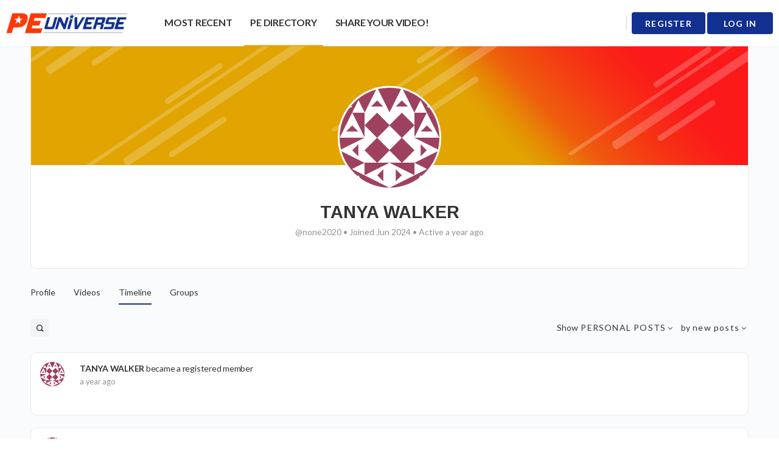

--- FILE ---
content_type: text/html; charset=UTF-8
request_url: https://peuniverse.com/members/none2020/
body_size: 36198
content:
<!doctype html>
<html lang="en-US">
	<head>
		<meta charset="UTF-8">
		<link rel="profile" href="http://gmpg.org/xfn/11">
		<script type="text/html" id="tmpl-bb-link-preview">
<% if ( link_scrapping ) { %>
	<% if ( link_loading ) { %>
		<span class="bb-url-scrapper-loading bb-ajax-loader"><i class="bb-icon-l bb-icon-spinner animate-spin"></i>Loading preview...</span>
	<% } %>
	<% if ( link_success || link_error ) { %>
		<a title="Cancel Preview" href="#" id="bb-close-link-suggestion">Remove Preview</a>
		<div class="bb-link-preview-container">

			<% if ( link_images && link_images.length && link_success && ! link_error && '' !== link_image_index ) { %>
				<div id="bb-url-scrapper-img-holder">
					<div class="bb-link-preview-image">
						<div class="bb-link-preview-image-cover">
							<img src="<%= link_images[link_image_index] %>"/>
						</div>
						<div class="bb-link-preview-icons">
							<%
							if ( link_images.length > 1 ) { %>
								<a data-bp-tooltip-pos="up" data-bp-tooltip="Change image" href="#" class="icon-exchange toolbar-button bp-tooltip" id="icon-exchange"><i class="bb-icon-l bb-icon-exchange"></i></a>
							<% } %>
							<% if ( link_images.length ) { %>
								<a data-bp-tooltip-pos="up" data-bp-tooltip="Remove image" href="#" class="icon-image-slash toolbar-button bp-tooltip" id="bb-link-preview-remove-image"><i class="bb-icon-l bb-icon-image-slash"></i></a>
							<% } %>
							<a data-bp-tooltip-pos="up" data-bp-tooltip="Confirm" class="toolbar-button bp-tooltip" href="#" id="bb-link-preview-select-image">
								<i class="bb-icon-check bb-icon-l"></i>
							</a>
						</div>
					</div>
					<% if ( link_images.length > 1 ) { %>
						<div class="bb-url-thumb-nav">
							<button type="button" id="bb-url-prevPicButton"><span class="bb-icon-l bb-icon-angle-left"></span></button>
							<button type="button" id="bb-url-nextPicButton"><span class="bb-icon-l bb-icon-angle-right"></span></button>
							<div id="bb-url-scrapper-img-count">
								Image <%= link_image_index + 1 %>&nbsp;of&nbsp;<%= link_images.length %>
							</div>
						</div>
					<% } %>
				</div>
			<% } %>

			<% if ( link_success && ! link_error && link_url ) { %>
				<div class="bb-link-preview-info">
					<% var a = document.createElement('a');
						a.href = link_url;
						var hostname = a.hostname;
						var domainName = hostname.replace('www.', '' );
					%>

					<% if ( 'undefined' !== typeof link_title && link_title.trim() && link_description ) { %>
						<p class="bb-link-preview-link-name"><%= domainName %></p>
					<% } %>

					<% if ( link_success && ! link_error ) { %>
						<p class="bb-link-preview-title"><%= link_title %></p>
					<% } %>

					<% if ( link_success && ! link_error ) { %>
						<div class="bb-link-preview-excerpt"><p><%= link_description %></p></div>
					<% } %>
				</div>
			<% } %>
			<% if ( link_error && ! link_success ) { %>
				<div id="bb-url-error" class="bb-url-error"><%= link_error_msg %></div>
			<% } %>
		</div>
	<% } %>
<% } %>
</script>
<script type="text/html" id="tmpl-activity-reacted-popup-heading">
	<h4>
		<# if ( 0 !== data.popup_heading.length ) { #>
			{{ data.popup_heading }}
		<# } #>
		<# if ( 0 === data.reacted_tabs.length ) { #>
			{{ ' (' + data.popup_heading_count + ')' }}
		<# } #>
	</h4>
</script>

<script type="text/html" id="tmpl-activity-reacted-popup-tab">
	<#
	if ( data.reaction_mode && 'emotions' === data.reaction_mode && 1 < data.reacted_tabs.length ) { #>
		<ul>
			<#
			var isFirstItem = true;
			jQuery.each( data.reacted_tabs, function( key, reaction ) {
			#>
			<li>
				<a href="javascript:void(0);" class="{{ isFirstItem ? 'active' : '' }}" data-tab="activity-state_{{key}}" reaction-id="{{ reaction.id ? reaction.id : '0' }}">
					<# if ( 'all' === reaction.type  ) { #>
						{{ reaction.icon_text }}
					<# } else if ( 'bb-icons' === reaction.type  ) { #>
						<i class="bb-icon-{{ reaction.icon }}" style="font-weight:200;color:{{ reaction.icon_color }};"></i>
						<span>{{ reaction.total_count }}</span>
					<# } else if ( 0 < reaction.icon_path.length ) { #>
						<img src="{{ reaction.icon_path }}" class="{{ reaction.type }}" alt="{{ reaction.icon_text }}" />
						<span>{{ reaction.total_count }}</span>
					<# } else { #>
						<i class="bb-icon-thumbs-up" style="font-weight:200;color:#385DFF;"></i>
						<span>{{ reaction.total_count }}</span>
					<# } #>
				</a>
			</li>
			<#
				isFirstItem = false;
			});
			#>
		</ul>
	<# } #>
</script>

<script type="text/html" id="tmpl-activity-reacted-popup-tab-content">
	<#
	var users            = data.reacted_users;
	var data_reaction_id = data.reaction_id ? data.reaction_id : 0;

	if ( 0 === data.reacted_tabs.length ) {
		var total_pages = 'undefined' !== typeof data.total_pages ? data.total_pages : 1;
		#>
		<div class="activity-state-popup_tab_item activity-state_ active" data-reaction-id="{{ data.reaction_id }}" data-paged="1" data-total-pages="{{ total_pages }}">

			<# if( users.length > 0 ) { #>
				<ul class="activity-state_users">
				<#
					jQuery.each(
						users,
						function( key, user )
						{
						#>
							<li class="activity-state_user">
								<div class="activity-state_user__avatar">
									<# if ( '' !== user.profile_url ) { #>
										<a href="{{ user.profile_url }}">
									<# } #>
										<img class="avatar" src="{{ user.avatar }}" alt="{{ user.name }}" />
										<div class="activity-state_user__reaction">
											<# if ( 'bb-icons' === user.reaction.type ) { #>
												<i class="bb-icon-{{ user.reaction.icon }}" style="font-weight:200;color:{{ user.reaction.icon_color }};"></i>
											<# } else if ( 0 < user.reaction.icon_path.length ) { #>
												<img src="{{ user.reaction.icon_path }}" class="{{ user.reaction.type }}" alt="{{ user.reaction.icon_text }}" />
											<# } else { #>
												<i class="bb-icon-thumbs-up" style="font-weight:200;color:#385DFF;"></i>
											<# } #>
										</div>
									<# if ( '' !== user.profile_url ) { #>
										</a>
									<# } #>
								</div>
								<div class="activity-state_user__name">
									<# if ( '' !== user.profile_url ) { #>
										<a href="{{ user.profile_url }}">{{ user.name }}</a>
									<# } else { #>
										{{ user.name }}
									<# } #>
								</div>
								<# if ( '' !== user.profile_url && user.member_type && user.member_type.label ) { #>
									<div class="activity-state_user__role" style="color:{{user.member_type.color.text}}; background-color:{{user.member_type.color.background}};">
										{{ user.member_type.label }}
									</div>
								<# } #>
							</li>
						<#
						}
					);
				#>
				</ul>
			<# } else { #>
				<ul class="activity-state_users"></ul>
			<# } #>
		</div>
		<#
	} else {
		var isFirstItem = true;

		jQuery.each(
			data.reacted_tabs,
			function( key, reaction )
			{
				var current_reaction_id = reaction.id ? reaction.id : 0;
				#>
				<div class="activity-state-popup_tab_item activity-state_{{key}} {{isFirstItem ? 'active' : ''}}" data-reaction-id="{{reaction.id ? reaction.id : '0'}}" data-paged="{{reaction.paged}}" data-total-pages="{{reaction.total_pages}}">
					<#
					if ( data_reaction_id === current_reaction_id ) {
						if ( 0 < users.length ) {
							#>
							<ul class="activity-state_users">
								<#
								jQuery.each(
									users,
									function( key, user )
									{
										#>
										<li class="activity-state_user">
											<div class="activity-state_user__avatar">
												<# if ( '' !== user.profile_url ) { #>
													<a href="{{ user.profile_url }}">
												<# } #>
													<img class="avatar" src="{{ user.avatar }}" alt="{{ user.name }}" />
													<div class="activity-state_user__reaction">
														<# if ( user.reaction.type === 'bb-icons' ) { #>
														<i class="bb-icon-{{ user.reaction.icon }}" style="font-weight:200;color:{{ user.reaction.icon_color }};"></i>
														<# } else if ( user.reaction.icon_path !== '' ) { #>
														<img src="{{ user.reaction.icon_path }}" class="{{ user.reaction.type }}" alt="{{ user.reaction.icon_text }}" />
														<# } else { #>
														<i class="bb-icon-thumbs-up" style="font-weight:200;color:#385DFF;"></i>
														<# } #>
													</div>
												<# if ( '' !== user.profile_url ) { #>
													</a>
												<# } #>
											</div>
											<div class="activity-state_user__name">
												<# if ( '' !== user.profile_url ) { #>
													<a href="{{ user.profile_url }}">{{ user.name }}</a>
												<# } else { #>
													{{ user.name }}
												<# } #>
											</div>
											<# if ( '' !== user.profile_url && user.member_type && user.member_type.label ) { #>
											<div class="activity-state_user__role" style="color:{{user.member_type.color.text}}; background-color:{{user.member_type.color.background}};">
												{{ user.member_type.label }}
											</div>
											<# } #>
										</li>
										<#
									}
								);
								#>
							</ul>
						<# } else { #>
							<div class="activity-state_no_users">
								{{ data.no_users }}
							</div>
						<# }
					} else { #>
						<ul class="activity-state_users"></ul>
					<# } #>
				</div>
				<#
				isFirstItem = false;
			}
		);
	}
	#>
</script>

<script type="text/html" id="tmpl-activity-reacted-item">
	<div class="activity-state_user__avatar">
		<# if ( '' !== data.profile_url ) { #>
			<a href="{{ data.profile_url }}">
		<# } #>
			<img class="avatar" src="{{ data.avatar }}" alt="{{ data.name }}" />
			<div class="activity-state_user__reaction">
				<# if ( 'bb-icons' === data.reaction.type ) { #>
					<i class="bb-icon-{{ data.reaction.icon }}" style="font-weight:200;color:{{ data.reaction.icon_color }};"></i>
				<# } else if ( 0 < data.reaction.icon_path.length ) { #>
					<img src="{{ data.reaction.icon_path }}" class="{{ data.reaction.type }}" alt="{{ data.reaction.icon_text }}" />
				<# } else { #>
					<i class="bb-icon-thumbs-up" style="font-weight:200;color:#385DFF;"></i>
				<# } #>
			</div>
		<# if ( '' !== data.profile_url ) { #>
			</a>
		<# } #>
	</div>
	<div class="activity-state_user__name">
		<# if ( '' !== data.profile_url ) { #>
			<a href="{{ data.profile_url }}">{{ data.name }}</a>
		<# } else { #>
			{{ data.name }}
		<# } #>
	</div>

	<# if ( '' !== data.profile_url && data.member_type && data.member_type.label ) { #>
		<div class="activity-state_user__role" style="color:{{data.member_type.color.text}}; background-color:{{data.member_type.color.background}};">
			{{ data.member_type.label }}
		</div>
	<# } #>
</script>

<script type="text/html" id="tmpl-activity-reacted-no-data">
	<#
	if ( 'undefined' !== typeof data.message && 0 < data.message.length ) {
		var error_type = ( 'undefined' !== typeof data.type && 0 < data.type.length ) ? data.type : 'error';
		#>
		<aside class="bp-feedback bp-messages bp-template-notice {{ error_type }}">
			<span class="bp-icon" aria-hidden="true"></span>
			<p>
				{{ data.message }}
			</p>
		</aside>
	<# } #>
</script>
<script type="text/html" id="tmpl-profile-card-popup">
	<div id="profile-card" class="bb-profile-card bb-popup-card" data-bp-item-id="" data-bp-item-component="members">

		<div class="skeleton-card">
			<div class="skeleton-card-body">
				<div class="skeleton-card-avatar bb-loading-bg"></div>
				<div class="skeleton-card-entity">
					<div class="skeleton-card-type bb-loading-bg"></div>
					<div class="skeleton-card-heading bb-loading-bg"></div>
					<div class="skeleton-card-meta bb-loading-bg"></div>
				</div>
			</div>
						<div class="skeleton-card-footer skeleton-footer-plain">
				<div class="skeleton-card-button bb-loading-bg"></div>
				<div class="skeleton-card-button bb-loading-bg"></div>
				<div class="skeleton-card-button bb-loading-bg"></div>
			</div>
		</div>

		<div class="bb-card-content">
			<div class="bb-card-body">
				<div class="bb-card-avatar">
					<span class="card-profile-status"></span>
					<img src="" alt="">
				</div>
				<div class="bb-card-entity">
					<div class="bb-card-profile-type"></div>
					<h4 class="bb-card-heading"></h4>
					<div class="bb-card-meta">
						<span class="card-meta-item card-meta-joined">Joined <span></span></span>
						<span class="card-meta-item card-meta-last-active"></span>
													<span class="card-meta-item card-meta-followers"></span>
												</div>
				</div>
			</div>
			<div class="bb-card-footer">
								<div class="bb-card-action bb-card-action-outline">
					<a href="" class="card-button card-button-profile">View Profile</a>
				</div>
			</div>
		</div>

	</div>
</script>
<script type="text/html" id="tmpl-group-card-popup">
	<div id="group-card" class="bb-group-card bb-popup-card" data-bp-item-id="" data-bp-item-component="groups">

		<div class="skeleton-card">
			<div class="skeleton-card-body">
				<div class="skeleton-card-avatar bb-loading-bg"></div>
				<div class="skeleton-card-entity">
					<div class="skeleton-card-heading bb-loading-bg"></div>
					<div class="skeleton-card-meta bb-loading-bg"></div>
				</div>
			</div>
						<div class="skeleton-card-footer skeleton-footer-plain">
				<div class="skeleton-card-button bb-loading-bg"></div>
				<div class="skeleton-card-button bb-loading-bg"></div>
			</div>
		</div>

		<div class="bb-card-content">
			<div class="bb-card-body">
				<div class="bb-card-avatar">
					<img src="" alt="">
				</div>
				<div class="bb-card-entity">
					<h4 class="bb-card-heading"></h4>
					<div class="bb-card-meta">
						<span class="card-meta-item card-meta-status"></span>
						<span class="card-meta-item card-meta-type"></span>
						<span class="card-meta-item card-meta-last-active"></span>
					</div>
					<div class="card-group-members">
						<span class="bs-group-members"></span>
					</div>
				</div>
			</div>
			<div class="bb-card-footer">
								<div class="bb-card-action bb-card-action-outline">
					<a href="" class="card-button card-button-group">View Group</a>
				</div>
			</div>
		</div>

	</div>
</script>
<meta name='robots' content='index, follow, max-image-preview:large, max-snippet:-1, max-video-preview:-1' />
	<style>img:is([sizes="auto" i], [sizes^="auto," i]) { contain-intrinsic-size: 3000px 1500px }</style>
	
            <script data-no-defer="1" data-ezscrex="false" data-cfasync="false" data-pagespeed-no-defer data-cookieconsent="ignore">
                var ctPublicFunctions = {"_ajax_nonce":"795f0952ae","_rest_nonce":"5de39a1b4d","_ajax_url":"\/wp-admin\/admin-ajax.php","_rest_url":"https:\/\/peuniverse.com\/wp-json\/","data__cookies_type":"native","data__ajax_type":"rest","data__bot_detector_enabled":0,"data__frontend_data_log_enabled":1,"cookiePrefix":"","wprocket_detected":false,"host_url":"peuniverse.com","text__ee_click_to_select":"Click to select the whole data","text__ee_original_email":"The complete one is","text__ee_got_it":"Got it","text__ee_blocked":"Blocked","text__ee_cannot_connect":"Cannot connect","text__ee_cannot_decode":"Can not decode email. Unknown reason","text__ee_email_decoder":"CleanTalk email decoder","text__ee_wait_for_decoding":"The magic is on the way!","text__ee_decoding_process":"Please wait a few seconds while we decode the contact data."}
            </script>
        
            <script data-no-defer="1" data-ezscrex="false" data-cfasync="false" data-pagespeed-no-defer data-cookieconsent="ignore">
                var ctPublic = {"_ajax_nonce":"795f0952ae","settings__forms__check_internal":"0","settings__forms__check_external":"0","settings__forms__force_protection":0,"settings__forms__search_test":"1","settings__data__bot_detector_enabled":0,"settings__sfw__anti_crawler":"0","blog_home":"https:\/\/peuniverse.com\/","pixel__setting":"0","pixel__enabled":false,"pixel__url":null,"data__email_check_before_post":1,"data__email_check_exist_post":1,"data__cookies_type":"native","data__key_is_ok":true,"data__visible_fields_required":true,"wl_brandname":"Anti-Spam by CleanTalk","wl_brandname_short":"CleanTalk","ct_checkjs_key":553707275,"emailEncoderPassKey":"1e5874786740a45da6ba6384dcad45a3","bot_detector_forms_excluded":"W10=","advancedCacheExists":false,"varnishCacheExists":false,"wc_ajax_add_to_cart":false,"theRealPerson":{"phrases":{"trpHeading":"The Real Person Badge!","trpContent1":"The commenter acts as a real person and verified as not a bot.","trpContent2":" Anti-Spam by CleanTalk","trpContentLearnMore":"Learn more"},"trpContentLink":"https:\/\/cleantalk.org\/help\/the-real-person?utm_id=&amp;utm_term=&amp;utm_source=admin_side&amp;utm_medium=trp_badge&amp;utm_content=trp_badge_link_click&amp;utm_campaign=apbct_links","imgPersonUrl":"https:\/\/peuniverse.com\/wp-content\/plugins\/cleantalk-spam-protect\/css\/images\/real_user.svg","imgShieldUrl":"https:\/\/peuniverse.com\/wp-content\/plugins\/cleantalk-spam-protect\/css\/images\/shield.svg"}}
            </script>
        
	<!-- This site is optimized with the Yoast SEO plugin v26.5 - https://yoast.com/wordpress/plugins/seo/ -->
	<title>Members | peuniverse.com</title>
	<link rel="canonical" href="https://peuniverse.com/members/" />
	<meta property="og:locale" content="en_US" />
	<meta property="og:type" content="article" />
	<meta property="og:title" content="Members | peuniverse.com" />
	<meta property="og:url" content="https://peuniverse.com/members/" />
	<meta property="og:site_name" content="peuniverse.com" />
	<meta property="article:publisher" content="https://www.facebook.com/peuniverse" />
	<meta property="og:image" content="https://peuniversestorage.b-cdn.net/2019/03/96eb2f6b-pe-universe-share-placeholder.jpg" />
	<meta property="og:image:width" content="1024" />
	<meta property="og:image:height" content="576" />
	<meta property="og:image:type" content="image/jpeg" />
	<meta name="twitter:card" content="summary_large_image" />
	<meta name="twitter:site" content="@PhysEd_Universe" />
	<script type="application/ld+json" class="yoast-schema-graph">{"@context":"https://schema.org","@graph":[{"@type":"WebPage","@id":"https://peuniverse.com/members/","url":"https://peuniverse.com/members/","name":"Members | peuniverse.com","isPartOf":{"@id":"https://peuniverse.com/#website"},"datePublished":"2018-09-30T14:45:50+00:00","breadcrumb":{"@id":"https://peuniverse.com/members/#breadcrumb"},"inLanguage":"en-US","potentialAction":[{"@type":"ReadAction","target":["https://peuniverse.com/members/"]}]},{"@type":"BreadcrumbList","@id":"https://peuniverse.com/members/#breadcrumb","itemListElement":[{"@type":"ListItem","position":1,"name":"Home","item":"https://peuniverse.com/"},{"@type":"ListItem","position":2,"name":"Members"}]},{"@type":"WebSite","@id":"https://peuniverse.com/#website","url":"https://peuniverse.com/","name":"peuniverse.com","description":"A Space for Physical Educators to Connect, Learn and Share.","potentialAction":[{"@type":"SearchAction","target":{"@type":"EntryPoint","urlTemplate":"https://peuniverse.com/?s={search_term_string}"},"query-input":{"@type":"PropertyValueSpecification","valueRequired":true,"valueName":"search_term_string"}}],"inLanguage":"en-US"}]}</script>
	<!-- / Yoast SEO plugin. -->


<link rel='dns-prefetch' href='//cdn.jsdelivr.net' />
<link rel='dns-prefetch' href='//fonts.googleapis.com' />
<link rel='preconnect' href='https://fonts.gstatic.com' crossorigin />
<link rel="alternate" type="application/rss+xml" title="peuniverse.com &raquo; Feed" href="https://peuniverse.com/feed/" />
<link rel="alternate" type="application/rss+xml" title="peuniverse.com &raquo; Comments Feed" href="https://peuniverse.com/comments/feed/" />
<script type="text/javascript">
/* <![CDATA[ */
window._wpemojiSettings = {"baseUrl":"https:\/\/s.w.org\/images\/core\/emoji\/16.0.1\/72x72\/","ext":".png","svgUrl":"https:\/\/s.w.org\/images\/core\/emoji\/16.0.1\/svg\/","svgExt":".svg","source":{"concatemoji":"https:\/\/peuniverse.com\/wp-includes\/js\/wp-emoji-release.min.js?ver=8e232e27c690c50f292b4c534399f32a"}};
/*! This file is auto-generated */
!function(s,n){var o,i,e;function c(e){try{var t={supportTests:e,timestamp:(new Date).valueOf()};sessionStorage.setItem(o,JSON.stringify(t))}catch(e){}}function p(e,t,n){e.clearRect(0,0,e.canvas.width,e.canvas.height),e.fillText(t,0,0);var t=new Uint32Array(e.getImageData(0,0,e.canvas.width,e.canvas.height).data),a=(e.clearRect(0,0,e.canvas.width,e.canvas.height),e.fillText(n,0,0),new Uint32Array(e.getImageData(0,0,e.canvas.width,e.canvas.height).data));return t.every(function(e,t){return e===a[t]})}function u(e,t){e.clearRect(0,0,e.canvas.width,e.canvas.height),e.fillText(t,0,0);for(var n=e.getImageData(16,16,1,1),a=0;a<n.data.length;a++)if(0!==n.data[a])return!1;return!0}function f(e,t,n,a){switch(t){case"flag":return n(e,"\ud83c\udff3\ufe0f\u200d\u26a7\ufe0f","\ud83c\udff3\ufe0f\u200b\u26a7\ufe0f")?!1:!n(e,"\ud83c\udde8\ud83c\uddf6","\ud83c\udde8\u200b\ud83c\uddf6")&&!n(e,"\ud83c\udff4\udb40\udc67\udb40\udc62\udb40\udc65\udb40\udc6e\udb40\udc67\udb40\udc7f","\ud83c\udff4\u200b\udb40\udc67\u200b\udb40\udc62\u200b\udb40\udc65\u200b\udb40\udc6e\u200b\udb40\udc67\u200b\udb40\udc7f");case"emoji":return!a(e,"\ud83e\udedf")}return!1}function g(e,t,n,a){var r="undefined"!=typeof WorkerGlobalScope&&self instanceof WorkerGlobalScope?new OffscreenCanvas(300,150):s.createElement("canvas"),o=r.getContext("2d",{willReadFrequently:!0}),i=(o.textBaseline="top",o.font="600 32px Arial",{});return e.forEach(function(e){i[e]=t(o,e,n,a)}),i}function t(e){var t=s.createElement("script");t.src=e,t.defer=!0,s.head.appendChild(t)}"undefined"!=typeof Promise&&(o="wpEmojiSettingsSupports",i=["flag","emoji"],n.supports={everything:!0,everythingExceptFlag:!0},e=new Promise(function(e){s.addEventListener("DOMContentLoaded",e,{once:!0})}),new Promise(function(t){var n=function(){try{var e=JSON.parse(sessionStorage.getItem(o));if("object"==typeof e&&"number"==typeof e.timestamp&&(new Date).valueOf()<e.timestamp+604800&&"object"==typeof e.supportTests)return e.supportTests}catch(e){}return null}();if(!n){if("undefined"!=typeof Worker&&"undefined"!=typeof OffscreenCanvas&&"undefined"!=typeof URL&&URL.createObjectURL&&"undefined"!=typeof Blob)try{var e="postMessage("+g.toString()+"("+[JSON.stringify(i),f.toString(),p.toString(),u.toString()].join(",")+"));",a=new Blob([e],{type:"text/javascript"}),r=new Worker(URL.createObjectURL(a),{name:"wpTestEmojiSupports"});return void(r.onmessage=function(e){c(n=e.data),r.terminate(),t(n)})}catch(e){}c(n=g(i,f,p,u))}t(n)}).then(function(e){for(var t in e)n.supports[t]=e[t],n.supports.everything=n.supports.everything&&n.supports[t],"flag"!==t&&(n.supports.everythingExceptFlag=n.supports.everythingExceptFlag&&n.supports[t]);n.supports.everythingExceptFlag=n.supports.everythingExceptFlag&&!n.supports.flag,n.DOMReady=!1,n.readyCallback=function(){n.DOMReady=!0}}).then(function(){return e}).then(function(){var e;n.supports.everything||(n.readyCallback(),(e=n.source||{}).concatemoji?t(e.concatemoji):e.wpemoji&&e.twemoji&&(t(e.twemoji),t(e.wpemoji)))}))}((window,document),window._wpemojiSettings);
/* ]]> */
</script>
<link rel='stylesheet' id='bp-nouveau-icons-map-css' href='https://peuniverse.com/wp-content/plugins/buddyboss-platform/bp-templates/bp-nouveau/icons/css/icons-map.min.css?ver=2.14.4' type='text/css' media='all' />
<link rel='stylesheet' id='bp-nouveau-bb-icons-css' href='https://peuniverse.com/wp-content/plugins/buddyboss-platform/bp-templates/bp-nouveau/icons/css/bb-icons.min.css?ver=1.0.8' type='text/css' media='all' />
<link rel='stylesheet' id='dashicons-css' href='https://peuniverse.com/wp-includes/css/dashicons.min.css?ver=8e232e27c690c50f292b4c534399f32a' type='text/css' media='all' />
<link rel='stylesheet' id='bp-nouveau-css' href='https://peuniverse.com/wp-content/plugins/buddyboss-platform/bp-templates/bp-nouveau/css/buddypress.min.css?ver=2.14.4' type='text/css' media='all' />
<style id='bp-nouveau-inline-css' type='text/css'>

			#buddypress #header-cover-image {
				height: 225px;
				background-image: url(https://storage.googleapis.com/stateless-peuniverse/buddypress/members/0/cover-image/23ee0ccb-63a09297a3906-bp-cover-image.jpg);
			}
		
.list-wrap .bs-group-cover a:before{ background:unset; }
</style>
<link rel='stylesheet' id='buddyboss_legacy-css' href='https://peuniverse.com/wp-content/themes/buddyboss-theme/inc/plugins/buddyboss-menu-icons/vendor/kucrut/icon-picker/css/types/buddyboss_legacy.css?ver=1.0' type='text/css' media='all' />
<link rel='stylesheet' id='elusive-css' href='https://peuniverse.com/wp-content/themes/buddyboss-theme/inc/plugins/buddyboss-menu-icons/vendor/kucrut/icon-picker/css/types/elusive.css?ver=2.0' type='text/css' media='all' />
<link rel='stylesheet' id='font-awesome-css' href='https://peuniverse.com/wp-content/themes/buddyboss-theme/inc/plugins/buddyboss-menu-icons/vendor/kucrut/icon-picker/css/types/font-awesome.css?ver=4.7.0' type='text/css' media='all' />
<link rel='stylesheet' id='foundation-icons-css' href='https://peuniverse.com/wp-content/themes/buddyboss-theme/inc/plugins/buddyboss-menu-icons/vendor/kucrut/icon-picker/css/types/foundation-icons.css?ver=3.0' type='text/css' media='all' />
<link rel='stylesheet' id='genericons-css' href='https://peuniverse.com/wp-content/themes/buddyboss-theme/inc/plugins/buddyboss-menu-icons/vendor/kucrut/icon-picker/css/types/genericons.css?ver=3.4' type='text/css' media='all' />
<link rel='stylesheet' id='wp-block-library-css' href='https://peuniverse.com/wp-includes/css/dist/block-library/style.min.css?ver=8e232e27c690c50f292b4c534399f32a' type='text/css' media='all' />
<style id='classic-theme-styles-inline-css' type='text/css'>
/*! This file is auto-generated */
.wp-block-button__link{color:#fff;background-color:#32373c;border-radius:9999px;box-shadow:none;text-decoration:none;padding:calc(.667em + 2px) calc(1.333em + 2px);font-size:1.125em}.wp-block-file__button{background:#32373c;color:#fff;text-decoration:none}
</style>
<style id='safe-svg-svg-icon-style-inline-css' type='text/css'>
.safe-svg-cover{text-align:center}.safe-svg-cover .safe-svg-inside{display:inline-block;max-width:100%}.safe-svg-cover svg{height:100%;max-height:100%;max-width:100%;width:100%}

</style>
<link rel='stylesheet' id='bb_theme_block-buddypanel-style-css-css' href='https://peuniverse.com/wp-content/themes/buddyboss-theme/blocks/buddypanel/build/style-buddypanel.css?ver=a43481f57c3cc73f6cce06223a569c14' type='text/css' media='all' />
<style id='elasticpress-related-posts-style-inline-css' type='text/css'>
.editor-styles-wrapper .wp-block-elasticpress-related-posts ul,.wp-block-elasticpress-related-posts ul{list-style-type:none;padding:0}.editor-styles-wrapper .wp-block-elasticpress-related-posts ul li a>div{display:inline}

</style>
<link rel='stylesheet' id='mediaStream-css' href='https://peuniverse.com/wp-content/plugins/media-stream/assets/css/style.css?ver=1444275518' type='text/css' media='all' />
<style id='global-styles-inline-css' type='text/css'>
:root{--wp--preset--aspect-ratio--square: 1;--wp--preset--aspect-ratio--4-3: 4/3;--wp--preset--aspect-ratio--3-4: 3/4;--wp--preset--aspect-ratio--3-2: 3/2;--wp--preset--aspect-ratio--2-3: 2/3;--wp--preset--aspect-ratio--16-9: 16/9;--wp--preset--aspect-ratio--9-16: 9/16;--wp--preset--color--black: #000000;--wp--preset--color--cyan-bluish-gray: #abb8c3;--wp--preset--color--white: #ffffff;--wp--preset--color--pale-pink: #f78da7;--wp--preset--color--vivid-red: #cf2e2e;--wp--preset--color--luminous-vivid-orange: #ff6900;--wp--preset--color--luminous-vivid-amber: #fcb900;--wp--preset--color--light-green-cyan: #7bdcb5;--wp--preset--color--vivid-green-cyan: #00d084;--wp--preset--color--pale-cyan-blue: #8ed1fc;--wp--preset--color--vivid-cyan-blue: #0693e3;--wp--preset--color--vivid-purple: #9b51e0;--wp--preset--gradient--vivid-cyan-blue-to-vivid-purple: linear-gradient(135deg,rgba(6,147,227,1) 0%,rgb(155,81,224) 100%);--wp--preset--gradient--light-green-cyan-to-vivid-green-cyan: linear-gradient(135deg,rgb(122,220,180) 0%,rgb(0,208,130) 100%);--wp--preset--gradient--luminous-vivid-amber-to-luminous-vivid-orange: linear-gradient(135deg,rgba(252,185,0,1) 0%,rgba(255,105,0,1) 100%);--wp--preset--gradient--luminous-vivid-orange-to-vivid-red: linear-gradient(135deg,rgba(255,105,0,1) 0%,rgb(207,46,46) 100%);--wp--preset--gradient--very-light-gray-to-cyan-bluish-gray: linear-gradient(135deg,rgb(238,238,238) 0%,rgb(169,184,195) 100%);--wp--preset--gradient--cool-to-warm-spectrum: linear-gradient(135deg,rgb(74,234,220) 0%,rgb(151,120,209) 20%,rgb(207,42,186) 40%,rgb(238,44,130) 60%,rgb(251,105,98) 80%,rgb(254,248,76) 100%);--wp--preset--gradient--blush-light-purple: linear-gradient(135deg,rgb(255,206,236) 0%,rgb(152,150,240) 100%);--wp--preset--gradient--blush-bordeaux: linear-gradient(135deg,rgb(254,205,165) 0%,rgb(254,45,45) 50%,rgb(107,0,62) 100%);--wp--preset--gradient--luminous-dusk: linear-gradient(135deg,rgb(255,203,112) 0%,rgb(199,81,192) 50%,rgb(65,88,208) 100%);--wp--preset--gradient--pale-ocean: linear-gradient(135deg,rgb(255,245,203) 0%,rgb(182,227,212) 50%,rgb(51,167,181) 100%);--wp--preset--gradient--electric-grass: linear-gradient(135deg,rgb(202,248,128) 0%,rgb(113,206,126) 100%);--wp--preset--gradient--midnight: linear-gradient(135deg,rgb(2,3,129) 0%,rgb(40,116,252) 100%);--wp--preset--font-size--small: 13px;--wp--preset--font-size--medium: 20px;--wp--preset--font-size--large: 36px;--wp--preset--font-size--x-large: 42px;--wp--preset--spacing--20: 0.44rem;--wp--preset--spacing--30: 0.67rem;--wp--preset--spacing--40: 1rem;--wp--preset--spacing--50: 1.5rem;--wp--preset--spacing--60: 2.25rem;--wp--preset--spacing--70: 3.38rem;--wp--preset--spacing--80: 5.06rem;--wp--preset--shadow--natural: 6px 6px 9px rgba(0, 0, 0, 0.2);--wp--preset--shadow--deep: 12px 12px 50px rgba(0, 0, 0, 0.4);--wp--preset--shadow--sharp: 6px 6px 0px rgba(0, 0, 0, 0.2);--wp--preset--shadow--outlined: 6px 6px 0px -3px rgba(255, 255, 255, 1), 6px 6px rgba(0, 0, 0, 1);--wp--preset--shadow--crisp: 6px 6px 0px rgba(0, 0, 0, 1);}:where(.is-layout-flex){gap: 0.5em;}:where(.is-layout-grid){gap: 0.5em;}body .is-layout-flex{display: flex;}.is-layout-flex{flex-wrap: wrap;align-items: center;}.is-layout-flex > :is(*, div){margin: 0;}body .is-layout-grid{display: grid;}.is-layout-grid > :is(*, div){margin: 0;}:where(.wp-block-columns.is-layout-flex){gap: 2em;}:where(.wp-block-columns.is-layout-grid){gap: 2em;}:where(.wp-block-post-template.is-layout-flex){gap: 1.25em;}:where(.wp-block-post-template.is-layout-grid){gap: 1.25em;}.has-black-color{color: var(--wp--preset--color--black) !important;}.has-cyan-bluish-gray-color{color: var(--wp--preset--color--cyan-bluish-gray) !important;}.has-white-color{color: var(--wp--preset--color--white) !important;}.has-pale-pink-color{color: var(--wp--preset--color--pale-pink) !important;}.has-vivid-red-color{color: var(--wp--preset--color--vivid-red) !important;}.has-luminous-vivid-orange-color{color: var(--wp--preset--color--luminous-vivid-orange) !important;}.has-luminous-vivid-amber-color{color: var(--wp--preset--color--luminous-vivid-amber) !important;}.has-light-green-cyan-color{color: var(--wp--preset--color--light-green-cyan) !important;}.has-vivid-green-cyan-color{color: var(--wp--preset--color--vivid-green-cyan) !important;}.has-pale-cyan-blue-color{color: var(--wp--preset--color--pale-cyan-blue) !important;}.has-vivid-cyan-blue-color{color: var(--wp--preset--color--vivid-cyan-blue) !important;}.has-vivid-purple-color{color: var(--wp--preset--color--vivid-purple) !important;}.has-black-background-color{background-color: var(--wp--preset--color--black) !important;}.has-cyan-bluish-gray-background-color{background-color: var(--wp--preset--color--cyan-bluish-gray) !important;}.has-white-background-color{background-color: var(--wp--preset--color--white) !important;}.has-pale-pink-background-color{background-color: var(--wp--preset--color--pale-pink) !important;}.has-vivid-red-background-color{background-color: var(--wp--preset--color--vivid-red) !important;}.has-luminous-vivid-orange-background-color{background-color: var(--wp--preset--color--luminous-vivid-orange) !important;}.has-luminous-vivid-amber-background-color{background-color: var(--wp--preset--color--luminous-vivid-amber) !important;}.has-light-green-cyan-background-color{background-color: var(--wp--preset--color--light-green-cyan) !important;}.has-vivid-green-cyan-background-color{background-color: var(--wp--preset--color--vivid-green-cyan) !important;}.has-pale-cyan-blue-background-color{background-color: var(--wp--preset--color--pale-cyan-blue) !important;}.has-vivid-cyan-blue-background-color{background-color: var(--wp--preset--color--vivid-cyan-blue) !important;}.has-vivid-purple-background-color{background-color: var(--wp--preset--color--vivid-purple) !important;}.has-black-border-color{border-color: var(--wp--preset--color--black) !important;}.has-cyan-bluish-gray-border-color{border-color: var(--wp--preset--color--cyan-bluish-gray) !important;}.has-white-border-color{border-color: var(--wp--preset--color--white) !important;}.has-pale-pink-border-color{border-color: var(--wp--preset--color--pale-pink) !important;}.has-vivid-red-border-color{border-color: var(--wp--preset--color--vivid-red) !important;}.has-luminous-vivid-orange-border-color{border-color: var(--wp--preset--color--luminous-vivid-orange) !important;}.has-luminous-vivid-amber-border-color{border-color: var(--wp--preset--color--luminous-vivid-amber) !important;}.has-light-green-cyan-border-color{border-color: var(--wp--preset--color--light-green-cyan) !important;}.has-vivid-green-cyan-border-color{border-color: var(--wp--preset--color--vivid-green-cyan) !important;}.has-pale-cyan-blue-border-color{border-color: var(--wp--preset--color--pale-cyan-blue) !important;}.has-vivid-cyan-blue-border-color{border-color: var(--wp--preset--color--vivid-cyan-blue) !important;}.has-vivid-purple-border-color{border-color: var(--wp--preset--color--vivid-purple) !important;}.has-vivid-cyan-blue-to-vivid-purple-gradient-background{background: var(--wp--preset--gradient--vivid-cyan-blue-to-vivid-purple) !important;}.has-light-green-cyan-to-vivid-green-cyan-gradient-background{background: var(--wp--preset--gradient--light-green-cyan-to-vivid-green-cyan) !important;}.has-luminous-vivid-amber-to-luminous-vivid-orange-gradient-background{background: var(--wp--preset--gradient--luminous-vivid-amber-to-luminous-vivid-orange) !important;}.has-luminous-vivid-orange-to-vivid-red-gradient-background{background: var(--wp--preset--gradient--luminous-vivid-orange-to-vivid-red) !important;}.has-very-light-gray-to-cyan-bluish-gray-gradient-background{background: var(--wp--preset--gradient--very-light-gray-to-cyan-bluish-gray) !important;}.has-cool-to-warm-spectrum-gradient-background{background: var(--wp--preset--gradient--cool-to-warm-spectrum) !important;}.has-blush-light-purple-gradient-background{background: var(--wp--preset--gradient--blush-light-purple) !important;}.has-blush-bordeaux-gradient-background{background: var(--wp--preset--gradient--blush-bordeaux) !important;}.has-luminous-dusk-gradient-background{background: var(--wp--preset--gradient--luminous-dusk) !important;}.has-pale-ocean-gradient-background{background: var(--wp--preset--gradient--pale-ocean) !important;}.has-electric-grass-gradient-background{background: var(--wp--preset--gradient--electric-grass) !important;}.has-midnight-gradient-background{background: var(--wp--preset--gradient--midnight) !important;}.has-small-font-size{font-size: var(--wp--preset--font-size--small) !important;}.has-medium-font-size{font-size: var(--wp--preset--font-size--medium) !important;}.has-large-font-size{font-size: var(--wp--preset--font-size--large) !important;}.has-x-large-font-size{font-size: var(--wp--preset--font-size--x-large) !important;}
:where(.wp-block-post-template.is-layout-flex){gap: 1.25em;}:where(.wp-block-post-template.is-layout-grid){gap: 1.25em;}
:where(.wp-block-columns.is-layout-flex){gap: 2em;}:where(.wp-block-columns.is-layout-grid){gap: 2em;}
:root :where(.wp-block-pullquote){font-size: 1.5em;line-height: 1.6;}
</style>
<link rel='stylesheet' id='bb-pro-enqueue-scripts-css' href='https://peuniverse.com/wp-content/plugins/buddyboss-platform-pro/assets/css/index.min.css?ver=2.7.00' type='text/css' media='all' />
<link rel='stylesheet' id='bb-access-control-css' href='https://peuniverse.com/wp-content/plugins/buddyboss-platform-pro/includes/access-control/assets/css/bb-access-control.min.css?ver=2.7.00' type='text/css' media='all' />
<link rel='stylesheet' id='bb-meprlms-frontend-css' href='https://peuniverse.com/wp-content/plugins/buddyboss-platform-pro/includes/integrations/meprlms/assets/css/meprlms-frontend.min.css?ver=2.14.4' type='text/css' media='all' />
<link rel='stylesheet' id='bp-select2-css' href='https://peuniverse.com/wp-content/plugins/buddyboss-platform/bp-core/css/vendor/select2.min.css?ver=2.14.4' type='text/css' media='all' />
<link rel='stylesheet' id='bb-meprlms-admin-css' href='https://peuniverse.com/wp-content/plugins/buddyboss-platform-pro/includes/integrations/meprlms/assets/css/bb-meprlms-admin.min.css?ver=2.14.4' type='text/css' media='all' />
<link rel='stylesheet' id='bb-tutorlms-admin-css' href='https://peuniverse.com/wp-content/plugins/buddyboss-platform-pro/includes/integrations/tutorlms/assets/css/bb-tutorlms-admin.min.css?ver=2.14.4' type='text/css' media='all' />
<link rel='stylesheet' id='bp-medium-editor-css' href='https://peuniverse.com/wp-content/plugins/buddyboss-platform/bp-core/css/medium-editor.min.css?ver=2.14.4' type='text/css' media='all' />
<link rel='stylesheet' id='bp-medium-editor-beagle-css' href='https://peuniverse.com/wp-content/plugins/buddyboss-platform/bp-core/css/medium-editor-beagle.min.css?ver=2.14.4' type='text/css' media='all' />
<link rel='stylesheet' id='emojionearea-css' href='https://peuniverse.com/wp-content/plugins/buddyboss-platform/bp-core/css/emojionearea-edited.min.css?ver=2.14.4' type='text/css' media='all' />
<link rel='stylesheet' id='bp-media-videojs-css-css' href='https://peuniverse.com/wp-content/plugins/buddyboss-platform/bp-core/css/vendor/video-js.min.css?ver=2.14.4' type='text/css' media='all' />
<link rel='stylesheet' id='bp-mentions-css-css' href='https://peuniverse.com/wp-content/plugins/buddyboss-platform/bp-core/css/mentions.min.css?ver=2.14.4' type='text/css' media='all' />
<link rel='stylesheet' id='cleantalk-public-css-css' href='https://peuniverse.com/wp-content/plugins/cleantalk-spam-protect/css/cleantalk-public.min.css?ver=6.68_1765054048' type='text/css' media='all' />
<link rel='stylesheet' id='cleantalk-email-decoder-css-css' href='https://peuniverse.com/wp-content/plugins/cleantalk-spam-protect/css/cleantalk-email-decoder.min.css?ver=6.68_1765054048' type='text/css' media='all' />
<link rel='stylesheet' id='cleantalk-trp-css-css' href='https://peuniverse.com/wp-content/plugins/cleantalk-spam-protect/css/cleantalk-trp.min.css?ver=6.68_1765054048' type='text/css' media='all' />
<link rel='stylesheet' id='mashsb-styles-css' href='https://peuniverse.com/wp-content/plugins/mashsharer/assets/css/mashsb.min.css?ver=4.0.47' type='text/css' media='all' />
<style id='mashsb-styles-inline-css' type='text/css'>
.mashsb-count {color:#cccccc;}
        [class^="mashicon-"], .onoffswitch-label, .onoffswitch2-label, .onoffswitch {
            border-radius: 20px;
        }[class^="mashicon-"] .text, [class*=" mashicon-"] .text{
    text-indent: -9999px !important;
    line-height: 0px;
    display: block;
    }
    [class^="mashicon-"] .text:after, [class*=" mashicon-"] .text:after {
        content: "" !important;
        text-indent: 0;
        font-size:13px;
        display: block !important;
    }
    [class^="mashicon-"], [class*=" mashicon-"] {
        width:25%;
        text-align: center !important;
    }
    [class^="mashicon-"] .icon:before, [class*=" mashicon-"] .icon:before {
        float:none;
        margin-right: 0;
    }
    .mashsb-buttons a{
       margin-right: 3px;
       margin-bottom:3px;
       min-width: 0;
       width: 41px;
    }
    .onoffswitch,
    .onoffswitch-inner:before,
    .onoffswitch-inner:after
    .onoffswitch2,
    .onoffswitch2-inner:before,
    .onoffswitch2-inner:after  {
        margin-right: 0px;
        width: 41px;
        line-height: 41px;
    }
</style>
<link rel='stylesheet' id='wsl-widget-css' href='https://peuniverse.com/wp-content/plugins/wordpress-social-login/assets/css/style.css?ver=8e232e27c690c50f292b4c534399f32a' type='text/css' media='all' />
<link rel='stylesheet' id='ep_general_styles-css' href='https://peuniverse.com/wp-content/plugins/elasticpress/dist/css/general-styles.css?ver=66295efe92a630617c00' type='text/css' media='all' />
<link rel='stylesheet' id='mashnet-styles-css' href='https://peuniverse.com/wp-content/plugins/mashshare-networks/assets/css/mashnet.min.css?ver=2.4.7' type='text/css' media='all' />
<link rel='stylesheet' id='swiper-css-css' href='https://cdn.jsdelivr.net/npm/swiper@11/swiper-bundle.min.css?ver=8e232e27c690c50f292b4c534399f32a' type='text/css' media='all' />
<link rel='stylesheet' id='redux-extendify-styles-css' href='https://peuniverse.com/wp-content/themes/buddyboss-theme/inc/admin/framework/redux-core/assets/css/extendify-utilities.css?ver=4.4.11' type='text/css' media='all' />
<link rel='stylesheet' id='elementor-frontend-css' href='https://peuniverse.com/wp-content/plugins/elementor/assets/css/frontend.min.css?ver=3.33.3' type='text/css' media='all' />
<link rel='stylesheet' id='widget-image-css' href='https://peuniverse.com/wp-content/plugins/elementor/assets/css/widget-image.min.css?ver=3.33.3' type='text/css' media='all' />
<link rel='stylesheet' id='widget-heading-css' href='https://peuniverse.com/wp-content/plugins/elementor/assets/css/widget-heading.min.css?ver=3.33.3' type='text/css' media='all' />
<link rel='stylesheet' id='widget-form-css' href='https://peuniverse.com/wp-content/plugins/elementor-pro/assets/css/widget-form.min.css?ver=3.29.2' type='text/css' media='all' />
<link rel='stylesheet' id='e-animation-zoomIn-css' href='https://peuniverse.com/wp-content/plugins/elementor/assets/lib/animations/styles/zoomIn.min.css?ver=3.33.3' type='text/css' media='all' />
<link rel='stylesheet' id='e-popup-css' href='https://peuniverse.com/wp-content/plugins/elementor-pro/assets/css/conditionals/popup.min.css?ver=3.29.2' type='text/css' media='all' />
<link rel='stylesheet' id='elementor-icons-css' href='https://peuniverse.com/wp-content/plugins/elementor/assets/lib/eicons/css/elementor-icons.min.css?ver=5.44.0' type='text/css' media='all' />
<link rel='stylesheet' id='elementor-post-34972-css' href='https://peuniverse.com/wp-content/uploads/elementor/css/post-34972.css?ver=1765054339' type='text/css' media='all' />
<link rel='stylesheet' id='elementor-post-36699-css' href='https://peuniverse.com/wp-content/uploads/elementor/css/post-36699.css?ver=1765054340' type='text/css' media='all' />
<link rel='stylesheet' id='elasticpress-facets-css' href='https://peuniverse.com/wp-content/plugins/elasticpress/dist/css/facets-styles.css?ver=e96caca972beab457d95' type='text/css' media='all' />
<link rel='stylesheet' id='simple-favorites-css' href='https://peuniverse.com/wp-content/plugins/favorites/assets/css/favorites.css?ver=2.3.6' type='text/css' media='all' />
<link rel='stylesheet' id='video-js-css' href='https://peuniverse.com/wp-content/plugins/video-embed-thumbnail-generator/video-js/v8/video-js.min.css?ver=7.20.3' type='text/css' media='all' />
<link rel='stylesheet' id='bp-zoom-css' href='https://peuniverse.com/wp-content/plugins/buddyboss-platform-pro/includes/integrations/zoom/assets/css/bp-zoom.min.css?ver=2.7.00' type='text/css' media='all' />
<link rel='stylesheet' id='peu-styles-css' href='https://peuniverse.com/wp-content/themes/buddyboss-child/assets/dist/css/custom.css?ver=17646524894' type='text/css' media='all' />
<style id='peu-styles-inline-css' type='text/css'>
.resource-blogarticle{background:#ffa300;}.resource-blogarticle::after{content:"BA";}.resource-icon-blogarticle{color:#ffa300;}.resource-lesson-plan{background:#1159c5;}.resource-lesson-plan::after{content:"LP";}.resource-icon-lesson-plan{color:#1159c5;}.resource-presentation{background:#b40076;}.resource-presentation::after{content:"PR";}.resource-icon-presentation{color:#b40076;}.resource-sign-poster{background:#00a3b3;}.resource-sign-poster::after{content:"S/P";}.resource-icon-sign-poster{color:#00a3b3;}.resource-skill-development{background:#ff3706;}.resource-skill-development::after{content:"SD";}.resource-icon-skill-development{color:#ff3706;}.resource-worksheet{background:#6fb200;}.resource-worksheet::after{content:"WS";}.resource-icon-worksheet{color:#6fb200;}
</style>
<link rel='stylesheet' id='peu-search-styles-css' href='https://peuniverse.com/wp-content/plugins/peu-videos-resources-search/assets/dist/css/peu-search.css?ver=1670946336' type='text/css' media='all' />
<link rel='stylesheet' id='buddyboss-theme-magnific-popup-css-css' href='https://peuniverse.com/wp-content/themes/buddyboss-theme/assets/css/vendors/magnific-popup.min.css?ver=2.8.30' type='text/css' media='all' />
<link rel='stylesheet' id='buddyboss-theme-select2-css-css' href='https://peuniverse.com/wp-content/themes/buddyboss-theme/assets/css/vendors/select2.min.css?ver=2.8.30' type='text/css' media='all' />
<link rel='stylesheet' id='buddyboss-theme-css-css' href='https://peuniverse.com/wp-content/themes/buddyboss-theme/assets/css/theme.min.css?ver=2.8.30' type='text/css' media='all' />
<link rel='stylesheet' id='buddyboss-theme-template-css' href='https://peuniverse.com/wp-content/themes/buddyboss-theme/assets/css/template-v2.min.css?ver=2.8.30' type='text/css' media='all' />
<link rel='stylesheet' id='buddyboss-theme-buddypress-css' href='https://peuniverse.com/wp-content/themes/buddyboss-theme/assets/css/buddypress.min.css?ver=2.8.30' type='text/css' media='all' />
<link rel='stylesheet' id='buddyboss-theme-forums-css' href='https://peuniverse.com/wp-content/themes/buddyboss-theme/assets/css/bbpress.min.css?ver=2.8.30' type='text/css' media='all' />
<link rel='stylesheet' id='buddyboss-theme-elementor-css' href='https://peuniverse.com/wp-content/themes/buddyboss-theme/assets/css/elementor.min.css?ver=2.8.30' type='text/css' media='all' />
<link rel="preload" as="style" href="https://fonts.googleapis.com/css?family=Lato:700,400%7CArimo:700&#038;subset=latin&#038;display=swap&#038;ver=1750961148" /><link rel="stylesheet" href="https://fonts.googleapis.com/css?family=Lato:700,400%7CArimo:700&#038;subset=latin&#038;display=swap&#038;ver=1750961148" media="print" onload="this.media='all'"><noscript><link rel="stylesheet" href="https://fonts.googleapis.com/css?family=Lato:700,400%7CArimo:700&#038;subset=latin&#038;display=swap&#038;ver=1750961148" /></noscript><link rel='stylesheet' id='fontawesome-css' href='https://peuniverse.com/wp-content/themes/buddyboss-child/assets/fonts/all.min.css?ver=8e232e27c690c50f292b4c534399f32a' type='text/css' media='all' />
<link rel='stylesheet' id='elementor-gf-local-roboto-css' href='https://peuniverse.com/wp-content/uploads/elementor/google-fonts/css/roboto.css?ver=1745238935' type='text/css' media='all' />
<link rel='stylesheet' id='elementor-gf-local-robotoslab-css' href='https://peuniverse.com/wp-content/uploads/elementor/google-fonts/css/robotoslab.css?ver=1745238932' type='text/css' media='all' />
<script type="text/javascript">
            window._bbssoDOMReady = function (callback) {
                if ( document.readyState === "complete" || document.readyState === "interactive" ) {
                    callback();
                } else {
                    document.addEventListener( "DOMContentLoaded", callback );
                }
            };
            </script><script type="text/javascript">
            window._nslDOMReady = function (callback) {
                if ( document.readyState === "complete" || document.readyState === "interactive" ) {
                    callback();
                } else {
                    document.addEventListener( "DOMContentLoaded", callback );
                }
            };
            </script><script type="text/javascript" src="https://peuniverse.com/wp-includes/js/jquery/jquery.min.js?ver=3.7.1" id="jquery-core-js"></script>
<script type="text/javascript" src="https://peuniverse.com/wp-includes/js/jquery/jquery-migrate.min.js?ver=3.4.1" id="jquery-migrate-js"></script>
<script type="text/javascript" id="bb-twemoji-js-extra">
/* <![CDATA[ */
var bbemojiSettings = {"baseUrl":"https:\/\/s.w.org\/images\/core\/emoji\/14.0.0\/72x72\/","ext":".png","svgUrl":"https:\/\/s.w.org\/images\/core\/emoji\/14.0.0\/svg\/","svgExt":".svg"};
/* ]]> */
</script>
<script type="text/javascript" src="https://peuniverse.com/wp-includes/js/twemoji.min.js?ver=2.14.4" id="bb-twemoji-js"></script>
<script type="text/javascript" src="https://peuniverse.com/wp-content/plugins/buddyboss-platform/bp-core/js/bb-emoji-loader.min.js?ver=2.14.4" id="bb-emoji-loader-js"></script>
<script type="text/javascript" id="bb-reaction-js-extra">
/* <![CDATA[ */
var bbReactionVars = {"ajax_url":"https:\/\/peuniverse.com\/wp-admin\/admin-ajax.php"};
/* ]]> */
</script>
<script type="text/javascript" src="https://peuniverse.com/wp-content/plugins/buddyboss-platform-pro/includes/reactions/assets/js/bb-reaction.min.js?ver=2.7.00" id="bb-reaction-js"></script>
<script type="text/javascript" src="https://peuniverse.com/wp-content/plugins/buddyboss-platform-pro/includes/integrations/meprlms/assets/js/bb-meprlms-frontend.min.js?ver=2.14.4" id="bb-meprlms-frontend-js"></script>
<script type="text/javascript" id="bp-select2-js-extra">
/* <![CDATA[ */
var bp_select2 = {"i18n":{"errorLoading":"The results could not be loaded.","inputTooLong":"Please delete %% character","inputTooShort":"Please enter %% or more characters","loadingMore":"Loading more results\u2026","maximumSelected":"You can only select %% item","noResults":"No results found","searching":"Searching\u2026","removeAllItems":"Remove all items","msginputTooShort":"Start typing to find members"}};
/* ]]> */
</script>
<script type="text/javascript" src="https://peuniverse.com/wp-content/plugins/buddyboss-platform/bp-core/js/vendor/select2.min.js?ver=2.14.4" id="bp-select2-js"></script>
<script type="text/javascript" id="bb-meprlms-admin-js-extra">
/* <![CDATA[ */
var bbMeprLMSVars = {"ajax_url":"https:\/\/peuniverse.com\/wp-admin\/admin-ajax.php","security":"3b079d332f","select_course_placeholder":"Start typing a course name to associate with this group."};
/* ]]> */
</script>
<script type="text/javascript" src="https://peuniverse.com/wp-content/plugins/buddyboss-platform-pro/includes/integrations/meprlms/assets/js/bb-meprlms-admin.min.js?ver=2.14.4" id="bb-meprlms-admin-js"></script>
<script type="text/javascript" id="bb-tutorlms-admin-js-extra">
/* <![CDATA[ */
var bbTutorLMSVars = {"ajax_url":"https:\/\/peuniverse.com\/wp-admin\/admin-ajax.php","select_course_placeholder":"Start typing a course name to associate with this group."};
/* ]]> */
</script>
<script type="text/javascript" src="https://peuniverse.com/wp-content/plugins/buddyboss-platform-pro/includes/integrations/tutorlms/assets/js/bb-tutorlms-admin.min.js?ver=2.14.4" id="bb-tutorlms-admin-js"></script>
<script type="text/javascript" src="https://peuniverse.com/wp-content/plugins/buddyboss-platform/bp-core/js/vendor/magnific-popup.js?ver=2.14.4" id="bp-nouveau-magnific-popup-js"></script>
<script type="text/javascript" src="https://peuniverse.com/wp-content/plugins/buddyboss-platform/bp-core/js/widget-members.min.js?ver=2.14.4" id="bp-widget-members-js"></script>
<script type="text/javascript" src="https://peuniverse.com/wp-content/plugins/buddyboss-platform/bp-core/js/jquery-query.min.js?ver=2.14.4" id="bp-jquery-query-js"></script>
<script type="text/javascript" src="https://peuniverse.com/wp-content/plugins/buddyboss-platform/bp-core/js/vendor/jquery-cookie.min.js?ver=2.14.4" id="bp-jquery-cookie-js"></script>
<script type="text/javascript" src="https://peuniverse.com/wp-content/plugins/buddyboss-platform/bp-core/js/vendor/jquery-scroll-to.min.js?ver=2.14.4" id="bp-jquery-scroll-to-js"></script>
<script type="text/javascript" src="https://peuniverse.com/wp-content/plugins/buddyboss-platform/bp-core/js/vendor/medium-editor.min.js?ver=2.14.4" id="bp-medium-editor-js"></script>
<script type="text/javascript" id="bp-media-dropzone-js-extra">
/* <![CDATA[ */
var bp_media_dropzone = {"dictDefaultMessage":"Drop files here to upload","dictFallbackMessage":"Your browser does not support drag'n'drop file uploads.","dictFallbackText":"Please use the fallback form below to upload your files like in the olden days.","dictFileTooBig":"Sorry, file size is too big ({{filesize}} MB). Max file size limit: {{maxFilesize}} MB.","dictInvalidFileType":"You can't upload files of this type.","dictResponseError":"Server responded with {{statusCode}} code.","dictCancelUpload":"Cancel upload","dictUploadCanceled":"Upload canceled.","dictCancelUploadConfirmation":"Are you sure you want to cancel this upload?","dictRemoveFile":"Remove file","dictMaxFilesExceeded":"You cannot upload more than 10 files at a time."};
/* ]]> */
</script>
<script type="text/javascript" src="https://peuniverse.com/wp-content/plugins/buddyboss-platform/bp-core/js/vendor/dropzone.min.js?ver=2.14.4" id="bp-media-dropzone-js"></script>
<script type="text/javascript" src="https://peuniverse.com/wp-content/plugins/buddyboss-platform/bp-core/js/vendor/exif.js?ver=2.14.4" id="bp-exif-js"></script>
<script type="text/javascript" src="https://peuniverse.com/wp-content/plugins/buddyboss-platform/bp-core/js/vendor/video.min.js?ver=2.14.4" id="bp-media-videojs-js"></script>
<script type="text/javascript" src="https://peuniverse.com/wp-content/plugins/buddyboss-platform/bp-core/js/vendor/videojs-seek-buttons.min.js?ver=2.14.4" id="bp-media-videojs-seek-buttons-js"></script>
<script type="text/javascript" src="https://peuniverse.com/wp-content/plugins/buddyboss-platform/bp-core/js/vendor/flv.js?ver=2.14.4" id="bp-media-videojs-flv-js"></script>
<script type="text/javascript" src="https://peuniverse.com/wp-content/plugins/buddyboss-platform/bp-core/js/vendor/videojs-flash.js?ver=2.14.4" id="bp-media-videojs-flash-js"></script>
<script type="text/javascript" src="https://peuniverse.com/wp-content/plugins/buddyboss-platform/bp-groups/js/widget-groups.min.js?ver=2.14.4" id="groups_widget_groups_list-js-js"></script>
<script type="text/javascript" src="https://peuniverse.com/wp-content/plugins/cleantalk-spam-protect/js/apbct-public-bundle_gathering.min.js?ver=6.68_1765054048" id="apbct-public-bundle_gathering.min-js-js"></script>
<link rel="https://api.w.org/" href="https://peuniverse.com/wp-json/" /><link rel="alternate" title="JSON" type="application/json" href="https://peuniverse.com/wp-json/wp/v2/pages/0" /><link rel="EditURI" type="application/rsd+xml" title="RSD" href="https://peuniverse.com/xmlrpc.php?rsd" />

<link rel="alternate" title="oEmbed (JSON)" type="application/json+oembed" href="https://peuniverse.com/wp-json/oembed/1.0/embed?url=https%3A%2F%2Fpeuniverse.com%2F" />
<link rel="alternate" title="oEmbed (XML)" type="text/xml+oembed" href="https://peuniverse.com/wp-json/oembed/1.0/embed?url=https%3A%2F%2Fpeuniverse.com%2F&#038;format=xml" />

	<script>var ajaxurl = 'https://peuniverse.com/wp-admin/admin-ajax.php';</script>

	<style>
.som-password-error-message,
.som-password-sent-message {
	background-color: #ff3706;
	border-color: #ff3706;
}
</style>
<meta name="generator" content="Redux 4.4.11" /><meta name="viewport" content="width=device-width, initial-scale=1.0, maximum-scale=3.0, user-scalable=1" /><meta name="generator" content="Elementor 3.33.3; features: additional_custom_breakpoints; settings: css_print_method-external, google_font-enabled, font_display-swap">


<!-- Google Tag Manager -->
<script>(function(w,d,s,l,i){w[l]=w[l]||[];w[l].push({'gtm.start':
new Date().getTime(),event:'gtm.js'});var f=d.getElementsByTagName(s)[0],
j=d.createElement(s),dl=l!='dataLayer'?'&l='+l:'';j.async=true;j.src=
'https://www.googletagmanager.com/gtm.js?id='+i+dl;f.parentNode.insertBefore(j,f);
})(window,document,'script','dataLayer','GTM-MJKB8LS');</script>
<!-- End Google Tag Manager -->
			<style>
				.e-con.e-parent:nth-of-type(n+4):not(.e-lazyloaded):not(.e-no-lazyload),
				.e-con.e-parent:nth-of-type(n+4):not(.e-lazyloaded):not(.e-no-lazyload) * {
					background-image: none !important;
				}
				@media screen and (max-height: 1024px) {
					.e-con.e-parent:nth-of-type(n+3):not(.e-lazyloaded):not(.e-no-lazyload),
					.e-con.e-parent:nth-of-type(n+3):not(.e-lazyloaded):not(.e-no-lazyload) * {
						background-image: none !important;
					}
				}
				@media screen and (max-height: 640px) {
					.e-con.e-parent:nth-of-type(n+2):not(.e-lazyloaded):not(.e-no-lazyload),
					.e-con.e-parent:nth-of-type(n+2):not(.e-lazyloaded):not(.e-no-lazyload) * {
						background-image: none !important;
					}
				}
			</style>
			
	<link rel="alternate" type="application/rss+xml" title="peuniverse.com | TANYA WALKER | Activity RSS Feed" href="https://peuniverse.com/members/none2020/activity/feed/" />

	
	<link rel="alternate" type="application/rss+xml" title="peuniverse.com | Site Wide Activity RSS Feed" href="https://peuniverse.com/activity/feed/" />

	<link rel='canonical' href='https://peuniverse.com/members/none2020/' />
<link rel="icon" href="https://peuniversestorage.b-cdn.net/2019/06/ebc31d07-cropped-25e0bbeb-icon-32x32.jpg" sizes="32x32" />
<link rel="icon" href="https://peuniversestorage.b-cdn.net/2019/06/ebc31d07-cropped-25e0bbeb-icon-192x192.jpg" sizes="192x192" />
<link rel="apple-touch-icon" href="https://peuniversestorage.b-cdn.net/2019/06/ebc31d07-cropped-25e0bbeb-icon-180x180.jpg" />
<meta name="msapplication-TileImage" content="https://peuniversestorage.b-cdn.net/2019/06/ebc31d07-cropped-25e0bbeb-icon-270x270.jpg" />
<style id="buddyboss_theme-style">:root{--bb-primary-color:#11308F;--bb-primary-color-rgb:17, 48, 143;--bb-body-background-color:#FAFBFD;--bb-body-background-color-rgb:250, 251, 253;--bb-content-background-color:#FFFFFF;--bb-content-alternate-background-color:#FBFBFC;--bb-content-border-color:#E7E9EC;--bb-content-border-color-rgb:231, 233, 236;--bb-cover-image-background-color:#11308F;--bb-headings-color:#333333;--bb-headings-color-rgb:51, 51, 51;--bb-body-text-color:#333333;--bb-body-text-color-rgb:51, 51, 51;--bb-alternate-text-color:#8E9396;--bb-alternate-text-color-rgb:142, 147, 150;--bb-primary-button-background-regular:#15338E;--bb-primary-button-background-hover:#02258E;--bb-primary-button-border-regular:#15338E;--bb-primary-button-border-hover:#02258E;--bb-primary-button-text-regular:#FFFFFF;--bb-primary-button-text-regular-rgb:255, 255, 255;--bb-primary-button-text-hover:#FFFFFF;--bb-primary-button-text-hover-rgb:255, 255, 255;--bb-secondary-button-background-regular:#F2F4F5;--bb-secondary-button-background-hover:#02258E;--bb-secondary-button-border-regular:#F2F4F5;--bb-secondary-button-border-hover:#02258E;--bb-secondary-button-text-regular:#1E2132;--bb-secondary-button-text-hover:#FFFFFF;--bb-header-background:#FFFFFF;--bb-header-alternate-background:#F2F4F5;--bb-header-links:#333333;--bb-header-links-hover:#FFA300;--bb-header-mobile-logo-size:235px;--bb-header-height:76px;--bb-sidenav-background:#FFFFFF;--bb-sidenav-text-regular:#333333;--bb-sidenav-text-hover:#333333;--bb-sidenav-text-active:#FFFFFF;--bb-sidenav-menu-background-color-regular:#FFFFFF;--bb-sidenav-menu-background-color-hover:#F2F4F5;--bb-sidenav-menu-background-color-active:#FFA300;--bb-sidenav-count-text-color-regular:#333333;--bb-sidenav-count-text-color-hover:#FFFFFF;--bb-sidenav-count-text-color-active:#FFA300;--bb-sidenav-count-background-color-regular:#F2F4F5;--bb-sidenav-count-background-color-hover:#FFA300;--bb-sidenav-count-background-color-active:#FFFFFF;--bb-footer-background:#FFFFFF;--bb-footer-widget-background:#FFFFFF;--bb-footer-text-color:#5A5A5A;--bb-footer-menu-link-color-regular:#5A5A5A;--bb-footer-menu-link-color-hover:#02258E;--bb-footer-menu-link-color-active:#1E2132;--bb-admin-screen-bgr-color:#FAFBFD;--bb-admin-screen-txt-color:#122B46;--bb-login-register-link-color-regular:#5A5A5A;--bb-login-register-link-color-hover:#1E42DD;--bb-login-register-button-background-color-regular:#15338E;--bb-login-register-button-background-color-hover:#02258E;--bb-login-register-button-border-color-regular:#15338E;--bb-login-register-button-border-color-hover:#02258E;--bb-login-register-button-text-color-regular:#FFFFFF;--bb-login-register-button-text-color-hover:#FFFFFF;--bb-label-background-color:#D7DFFF;--bb-label-text-color:#385DFF;--bb-tooltip-background:#11308F;--bb-tooltip-background-rgb:17, 48, 143;--bb-tooltip-color:#FFFFFF;--bb-default-notice-color:#007CFF;--bb-default-notice-color-rgb:0, 124, 255;--bb-success-color:#1CD991;--bb-success-color-rgb:28, 217, 145;--bb-warning-color:#F7BA45;--bb-warning-color-rgb:247, 186, 69;--bb-danger-color:#EF3E46;--bb-danger-color-rgb:239, 62, 70;--bb-login-custom-heading-color:#FF0F0F;--bb-button-radius:100px;--bb-block-radius:10px;--bb-option-radius:5px;--bb-block-radius-inner:6px;--bb-input-radius:6px;--bb-label-type-radius:6px;--bb-checkbox-radius:5.4px;--bb-primary-button-focus-shadow:0px 0px 1px 2px rgba(0, 0, 0, 0.05), inset 0px 0px 0px 2px rgba(0, 0, 0, 0.08);--bb-secondary-button-focus-shadow:0px 0px 1px 2px rgba(0, 0, 0, 0.05), inset 0px 0px 0px 2px rgba(0, 0, 0, 0.08);--bb-outline-button-focus-shadow:0px 0px 1px 2px rgba(0, 0, 0, 0.05), inset 0px 0px 0px 2px rgba(0, 0, 0, 0.08);--bb-input-focus-shadow:0px 0px 0px 2px rgba(var(--bb-primary-color-rgb), 0.1);--bb-input-focus-border-color:var(--bb-primary-color);--bb-widget-title-text-transform:none;}h1 { line-height:1.2; }h2 { line-height:1.4; }h3 { line-height:1.4; }h4 { line-height:1.4; }h5 { line-height:1.4; }h6 { line-height:1.4; }.bb-style-primary-bgr-color {background-color:#11308F;}.bb-style-border-radius {border-radius:100px;}#site-logo .site-title img {max-height:inherit;}.site-header-container .site-branding {min-width:200px;}#site-logo .site-title .bb-logo img,#site-logo .site-title img.bb-logo,.buddypanel .site-title img {width:200px;}.site-title img.bb-mobile-logo {width:235px;}.footer-logo img {max-width:200px;}.site-header-container #site-logo .bb-logo img,.site-header-container #site-logo .site-title img.bb-logo,.site-title img.bb-mobile-logo {max-height:76px}.sticky-header .site-content,body.buddypress.sticky-header .site-content,.bb-buddypanel.sticky-header .site-content,.single-sfwd-quiz.bb-buddypanel.sticky-header .site-content,.single-sfwd-lessons.bb-buddypanel.sticky-header .site-content,.single-sfwd-topic.bb-buddypanel.sticky-header .site-content {padding-top:76px}.site-header .site-header-container,.header-search-wrap,.header-search-wrap input.search-field,.header-search-wrap form.search-form {height:76px;}.sticky-header .bp-feedback.bp-sitewide-notice {top:76px;}@media screen and (max-width:767px) {.bb-mobile-header {height:76px;}#learndash-content .lms-topic-sidebar-wrapper .lms-topic-sidebar-data {height:calc(90vh - 76px);}}[data-balloon]:after,[data-bp-tooltip]:after {background-color:rgba( 17,48,143,1 );box-shadow:none;}[data-balloon]:before,[data-bp-tooltip]:before {background:no-repeat url("data:image/svg+xml;charset=utf-8,%3Csvg%20xmlns%3D%22http://www.w3.org/2000/svg%22%20width%3D%2236px%22%20height%3D%2212px%22%3E%3Cpath%20fill%3D%22rgba( 17,48,143,1 )%22%20transform%3D%22rotate(0)%22%20d%3D%22M2.658,0.000%20C-13.615,0.000%2050.938,0.000%2034.662,0.000%20C28.662,0.000%2023.035,12.002%2018.660,12.002%20C14.285,12.002%208.594,0.000%202.658,0.000%20Z%22/%3E%3C/svg%3E");background-size:100% auto;}[data-bp-tooltip][data-bp-tooltip-pos="right"]:before,[data-balloon][data-balloon-pos='right']:before {background:no-repeat url("data:image/svg+xml;charset=utf-8,%3Csvg%20xmlns%3D%22http://www.w3.org/2000/svg%22%20width%3D%2212px%22%20height%3D%2236px%22%3E%3Cpath%20fill%3D%22rgba( 17,48,143,1 )%22%20transform%3D%22rotate(90 6 6)%22%20d%3D%22M2.658,0.000%20C-13.615,0.000%2050.938,0.000%2034.662,0.000%20C28.662,0.000%2023.035,12.002%2018.660,12.002%20C14.285,12.002%208.594,0.000%202.658,0.000%20Z%22/%3E%3C/svg%3E");background-size:100% auto;}[data-bp-tooltip][data-bp-tooltip-pos="left"]:before,[data-balloon][data-balloon-pos='left']:before {background:no-repeat url("data:image/svg+xml;charset=utf-8,%3Csvg%20xmlns%3D%22http://www.w3.org/2000/svg%22%20width%3D%2212px%22%20height%3D%2236px%22%3E%3Cpath%20fill%3D%22rgba( 17,48,143,1 )%22%20transform%3D%22rotate(-90 18 18)%22%20d%3D%22M2.658,0.000%20C-13.615,0.000%2050.938,0.000%2034.662,0.000%20C28.662,0.000%2023.035,12.002%2018.660,12.002%20C14.285,12.002%208.594,0.000%202.658,0.000%20Z%22/%3E%3C/svg%3E");background-size:100% auto;}[data-bp-tooltip][data-bp-tooltip-pos="down-left"]:before,[data-bp-tooltip][data-bp-tooltip-pos="down"]:before,[data-balloon][data-balloon-pos='down']:before {background:no-repeat url("data:image/svg+xml;charset=utf-8,%3Csvg%20xmlns%3D%22http://www.w3.org/2000/svg%22%20width%3D%2236px%22%20height%3D%2212px%22%3E%3Cpath%20fill%3D%22rgba( 17,48,143,1 )%22%20transform%3D%22rotate(180 18 6)%22%20d%3D%22M2.658,0.000%20C-13.615,0.000%2050.938,0.000%2034.662,0.000%20C28.662,0.000%2023.035,12.002%2018.660,12.002%20C14.285,12.002%208.594,0.000%202.658,0.000%20Z%22/%3E%3C/svg%3E");background-size:100% auto;}</style>
            <style id="buddyboss_theme-bp-style">
                #buddypress #header-cover-image.has-default,#buddypress #header-cover-image.has-default .guillotine-window img,.bs-group-cover.has-default a {background-color:#11308F;}body.buddypress.register.login-split-page .login-split .split-overlay,body.buddypress.activation.login-split-page .login-split .split-overlay {opacity:0.3;}body.buddypress.register .register-section-logo img,body.buddypress.activation .activate-section-logo img {width:260px;}
            </style>
            
            <style id="buddyboss_theme-forums-style">
                .bbpress .widget_display_forums > ul.bb-sidebar-forums > li a:before {border-color:#5aab0e;}.bbpress .widget_display_forums > ul.bb-sidebar-forums > li a:before {background-color:rgba( 90,171,14,0.5 );}
            </style>
            
		<style id="buddyboss_theme-custom-style">

		a.bb-close-panel i {top:21px;}
		</style>
				<style type="text/css" id="wp-custom-css">
			p.socialsharetext {
    margin-left: -15px;
    margin-bottom: 5px;
    text-align: center;
    font-size: 14px;
    font-weight: 700;
    text-transform: uppercase;
}
.total-videos-count {
    display: block;
    font-size: 80px;
    font-weight: 700;
    color: #0b318f;
    text-align: center;
    line-height: 1.2;
    margin-top: 25px;
    margin-bottom: 0px;
}

.peu-featured-thumb {
    width: 100%;
    height: auto !important;
    object-fit: cover;
    display: block;
}

div#primary {
    padding-top: 0px;
}

ul#peu-tabs-ul {
    margin-top: 15px;
    margin-bottom: 0px !important;
}



.peu-featured-thumb {
    width: 100% !important;
}

.bs-bp-container-reg #buddypress #signup-form.standard-form .checkbox-options label:before, .bs-bp-container-reg #buddypress #signup-form.standard-form .radio-button-options label:before {
    margin-left: 15px;
}


div#field_571 {
    display: flex;
}

img#videosheadingtitle {
    width: 500px;
    margin-top: 25px;
}

.standard-headline {
    color: white !important;
}

.acf-icon.-plus:before {
    top: 3px;
    vertical-align: baseline;
}

.row-wrapper-right {justify-content:space-between;flex-basis: 100%;margin-top:15px}

.row-wrapper-left {
    width: 100%;align-items: center!important;
    flex-basis: 100%;
}

@media screen and (max-width: 1358px){form#bbp-search-form {
    display: none;
}}

.gdrts-rating-thanks {
    display: none;
}

.row-wrapper-right {align-items: center!important;}

span.gdrts-stars-empty {
    font-size: 21px!important;
}

.peu-archive-wrapper {
    width: 72%;
    float: left;
}

.sm-grid-1-1{width:25%;float:left;margin-top:5%}


.peu-share-sidebar-widget {
    margin-top: 2em;
}

p#share-paragraph-1 {
    line-height: 1.6875rem;
    margin-top: 15px;
}

@media screen and (max-width: 600px){
	
	.peu-searched-video{display:grid!important}
	
.simplefavorite-button {
	margin: 0;}	
.peu-home-search.header-search-wrap {
    padding: 40px 15px 60px 15px!important;
}
	
	div#peu-share-wrapper {
    width: 100%;
}
	
	.peu-view-all-videos-container {
		display: none!important;}
	
	.peu-featured-search.header-search-wrap {
    height: auto;
    padding-top: 35px;
    padding-bottom: 60px;
}
	
	.home-featured-videos .peu-featured-thumb a img {
    max-width: 100%;
    height: 205px!important;
}

	
	input#peu-search-keyword{margin-left:0px!important}
	
	.peu-video-count-wrapper{padding-top:5px}
	
#content .home-featured-videos article {
    padding: 0px!important;
    width: 100%!important;
	  height:335px!important;
	  margin-top:10px
	}
	#peu-search-controls, #peu-search-filters{display:none}
#peu-search-controls label {
	font-size: 16px;line-height:1px}
	#peu-search-controls * label {
    vertical-align: text-bottom;
}
}

.header-search-wrap {
	opacity: 100;
  visibility: unset;
}

.peu-uploader-label span {
    vertical-align: top;
	margin-bottom:20px;
}

.peu-uploader-label {
    margin: 20px 0 25px 0;
}

a.logout:hover {
    color: white;
}

#peu-standards, #peu-type {
    margin-top: 75px!important;
}

div#peu-grade-level {
    width: 35%!important;
}

iframe {
    width: -webkit-fill-available;
	height:480px
}

.activity-inner * .peu-featured-details {
    width: 45%;
    float: left;
}

.activity-inner {
    min-width: -webkit-fill-available;
}

@media screen and (min-width: 1115px) {
.site-header .site-header-container.flex {
    max-width: 1600px;
	}}


.medium-editor-toolbar .medium-editor-toolbar-actions button {
    color: white!important;
}

.peu-featured-search.header-search-wrap h3 {
    color: #fff;
    font-size: 34px!important;
    margin-top: 15px;
    margin-bottom: 0px!important;
    text-align: center;
}

.peu-featured-heading {padding-bottom:0px!important;
padding-top:10px!important}


.peu-featured-heading h1 {
    display: flex;
    justify-content: center;
    align-items: center;
    color: #11308f;
    text-transform: uppercase;
    font-size: 40px;
    margin-top: 5px;
    margin-right: 35px;
    margin-bottom: 0px;
    margin-left: 0px;
}

.peu-featured-search-results-wrapper {
    margin-top: 75px!important;
}

.peu-featured-heading p {
    font-size: 20px!important;
    color: #11308f;
    padding-bottom: 0px;
    margin-bottom: 0px;
    margin-left: 15px;
    margin-right: 15px;
	margin-top:5px;
}
.bb-template-v2 .primary-menu>li.current-menu-parent>a{border-bottom-color: transparent!important;}


.all-my-videos-each .peu-featured-thumb * img:not(.play-btn), .my-featured-videos article .peu-featured-thumb * img:not(.play-btn), .my-latest-videos article .peu-featured-thumb * img:not(.play-btn) {
    max-width: 100%!important;
    max-height: fit-content!important;
    width: auto!important;
    min-width: auto!important;
}

@media only screen and (min-width: 767px){
.my-featured-resources article, .my-latest-resources article {
    margin-right: 25px;
    flex-basis: 100%!important;
}}

.my-featured-resources article, .my-latest-resources article {
    margin-right: 25px;
    flex-basis: 100%!important;
}


.video-js .vjs-control-bar {
    height: 45px!important;
    background-color: rgba(255, 255, 255, 0.4);
}

.vjs-button>.vjs-icon-placeholder:before {
    font-size: 1.8em;
    line-height: 1.67!important;
}

div.video-js .vjs-control-bar button .vjs-icon-placeholder:before {
    line-height: 1.67;
}

@media (max-width: 1367px) and (min-width: 769px){
.video-js .vjs-big-play-button:before, .video-js .vjs-play-control:before, .vjs-icon-play:before {
    display: block!important;
	}}

body.bp-search .bp-search-ac-header img {
    border-radius: 100%!important;
}

.vjs-controls-disabled .vjs-big-play-button, .vjs-error .vjs-big-play-button, .vjs-has-started .vjs-big-play-button, .vjs-using-native-controls .vjs-big-play-button {
    display: none!important;
} 

a.button.small.singup {
    line-height: 20px;
    font-weight: 600;
    height: 36px;
	padding: 7px 20px;
}

.bp-search-ac li:not(.bbls-category) .bp-search-ajax-item {
    padding: 5px 0;
}

.item-title {
    font-size: 18px;
}

.bp-search-ac.ui-menu .ui-menu-item .bp-search-ajax-item.noresult {
    font-weight: 500;
    font-size: 14px;
    color: #343434;
    text-align: center;
}

.bbls-category {
	padding: 10px 10px;
    background-color: #f4f5f6;
    color: #343434;
    text-transform: uppercase;
}

li.bbls-undefined-type.bbls-category.ui-menu-item {
    padding: 0px 0 0px 0px;
}

.peu-avatar {
    height: 50px;
    width: 50px;
}


div.video-js button.vjs-big-play-button:before {
    content: "\eef7";
    font-family: bb-icons;
    font-size: 70px;
    color: #fff;
    opacity: .8;
    font-weight: 300;
    margin-left: 2px;
}

.vjs-peu.video-js .vjs-big-play-button {
    top: 60%;
    left: 54%;
    background-color: #ef3d23!important;
    color: #fff;
    height: 3em;
    width: 3em;
    border-radius: 100px!important;
    border-width: 2px;
    border-color: #fff;
}

#peu-tabs-ul {
    margin-bottom:50px!important;
}

#content .peu-videos-results article {
    padding: 10px !important;
}

a.button.small.signup:hover {
    background-color: #fff!important;
    border: 2px !important;
			border-color:#11308f!important;
    color: #11308f!important;
}

a.button.small.outline.signin-button.link {
    height: 36px!IMPORTAnt;
    line-height: 20px;
}

a.button.small.signup {
        line-height: 32px;
    background-color: #10318f!important;
	    border: 2px !important;
			border-color:#11308f!important;
}

button#peu-search-trigger {
    font-size: 18px;
}

.banner-searchform .search-submit {
    min-width: 200px;
    height: 50px;
}

.media-modal.wp-core-ui button:not(.media-modal-close):not(.delete-attachment) {
    background: #11308f !important;
    border-color: #11308f !important;
    box-shadow: none;
    color: #fff !important;
    margin-right: 10px;
    /* margin-top: -4px; */
    /* border-width: 2px; */
}

.header-search-wrap .search-field-top, .header-search-wrap input.search-field {
    width: auto;
}

.header-search-wrap .search-form {
    max-width: none;
}


@media only screen and (min-width:1175px) and (max-width: 1665px){

	.primary-menu>.menu-item-has-children:not(.hideshow) {
    padding: 0 21px 0 0px;
}
	
.bb-header-buttons a.button.outline, .btn, .button, .button.singup, .peu-share-sidebar-widget a, .widget_bp_core_login_widget.buddypress #bp-login-widget-form #bp-login-widget-submit, .widget_bp_core_login_widget.buddypress #bp-login-widget-form #bp-login-widget-submit.bp-login-btn-active, article.post-password-required input[type=submit], button, button[type=submit], input[type=button]:not(.button-small), input[type=reset], input[type=submit] {
    font-family: inherit;
    letter-spacing: 1.2px;
    border-radius: inherit;
    display: inline-block;
    transition: all .2s ease-in-out;
    color: #fff;
    background-color: #11308f;
    border: 2px solid #11308f;
    text-transform: uppercase;
    padding: 7px 25px;
    height: auto;
}
	
.bb-template-v2 .header-search-wrap .search-field-top, .bb-template-v2 .header-search-wrap input.search-field {
    border: 1px solid transparent;
    border-radius: inherit;
}
	
div#site-logo {
    padding-right: 15px;
	}}

.primary-menu.bb-primary-overflow {
    overflow: inherit;
}
	 
.vjs-peu .vjs-big-play-button .vjs-icon-placeholder:before {
    top: 20px !important;
    font-size: 80px;
}

.peu-featured-details {
    margin-left: 15px !important;
	  margin-top: 10px !important;
		margin-bottom:70px !important
}

#content .peu-resources-results article{-webkit-align-items: flex-start;}

.peu-resources-icon {
    margin-top: 30px;
}

#item-header-cover-image .member-header-actions div.generic-button {
    display: inline-block;
    float: none;
    margin-right: 5px;
}

.bb-content-wrp {
    display: none !important;
}

.activity-inner-meta.action {
    margin-top: 215px !important;
}

a.bb-post-img-link {
    display: none !important;
}

.peu-featured-thumb {
    background: transparent !important
}

span.bb-post-title {
    display: none !important;
}

.activity-list li.bbp_topic_create .activity-content .activity-inner img, .activity-list li.blogs .activity-content .activity-inner img {
    max-width: 100%;
    margin: 0px 0 0px !important;
}

.activity-list .peu-featured-thumb {
    width: 41% !important;
	float: left;
	margin-right:10px;
	margin-top:10px

}

.site-header .main-navigation .primary-menu.bb-primary-overflow .menu-item-has-children:hover>.sub-menu, .site-header .main-navigation .primary-menu.bb-primary-overflow .menu-item-has-children:hover>a:after {
    visibility: inherit;
}

.bs-bp-container-reg #buddypress #signup-form.standard-form #basic-details-section.register-section {
    margin-top: 25px;
}

h1.peu-home-search-first-h1 {
    margin-bottom: 25px;
}

.activity-inner .peu-featured-thumb a .play-btn {
    max-width: 100px !important;
}

h1#joinheading {
    color: white;
}

body.register #page #primary .entry-header {
    display: none;
}

body.register.buddypress #primary label, .bs-bp-container-reg #buddypress #signup-form.standard-form label,.bs-bp-container-reg #buddypress #signup-form.standard-form legend {color:black!important}

#teacher-profile .avatar {
    margin-right: 20px;
}

body.buddypress.register .register-section-logo a, .bs-bp-container-reg a {
    color: #ffb200;
}


#delete-post i, #report-resource i, #report-video i, #upload-thumb i {
    padding: 15px;
    margin-right: 30px;
    margin-top: 10px;}
    
i.fas.fa-exclamation-triangle {
    font-size: 24px;
}

.video-js .vjs-control.vjs-audio-button, .video-js .vjs-control.vjs-captions-button, .video-js .vjs-control.vjs-chapters-button, .video-js .vjs-control.vjs-descriptions-button, .video-js .vjs-control.vjs-fullscreen-control, .video-js .vjs-control.vjs-playback-rate, .video-js .vjs-control.vjs-quality-button, .video-js .vjs-control.vjs-subs-caps-button, .video-js .vjs-control.vjs-volume-menu-button, .vjs-default-skin .vjs-control.vjs-audio-button, .vjs-default-skin .vjs-control.vjs-captions-button, .vjs-default-skin .vjs-control.vjs-chapters-button, .vjs-default-skin .vjs-control.vjs-descriptions-button, .vjs-default-skin .vjs-control.vjs-fullscreen-control, .vjs-default-skin .vjs-control.vjs-playback-rate, .vjs-default-skin .vjs-control.vjs-quality-button, .vjs-default-skin .vjs-control.vjs-subs-caps-button, .vjs-default-skin .vjs-control.vjs-volume-menu-button {
    bottom: 0px;
	position: absolute;
}

body.buddypress.register #buddypress input[type="submit"], body.buddypress.activation #buddypress input[type="submit"] {
    background-color: #daab00;
}
.buddypress-wrap .standard-form p.description {
    color: #ffffff;
    margin: 5px 0;
}
body.register.buddypress #primary, body.register.buddypress #primary label, .bs-bp-container-reg #buddypress #signup-form.standard-form label, .bs-bp-container-reg #buddypress #signup-form.standard-form legend, body.buddypress.register article.page > .entry-header .entry-title, body.buddypress.activation article.bp_activate .entry-header h1, body.buddypress.activation article.bp_activate label {
    color: #ffffff;
}

.peu-top-search-bar {
    margin-top: 35px;
}



.peu-profile-resources .my-featured-resources, .my-latest-resources{
	justify-content: initial;
	-webkit-justify-content: initial;
    -moz-justify-content: initial;
    -ms-justify-content: initial;
	margin:10px !important; 
	
}
a.css-4rbku5.css-18t94o4.css-901oao.css-16my406.r-1n1174f.r-1loqt21.r-1qd0xha.r-ad9z0x.r-bcqeeo.r-qvutc0 {
    display: none;
}


/* Tablet Only */ 
@media only screen and (max-width: 769px) and (min-width: 767px){ 
input#peu-search-keyword {
	width: 130%;}}

.activity-inner .peu-featured-thumb a img:not(.attachment-video-large-thumb) {
    width: auto;
}
 .hp-module-header {
    width: 100%;
    background-color: #f4f3f3;
}

.home-featured-videos {
    margin-bottom: 70px;
}

.hp-module-header h2 {
    color: #11308f;
    text-transform: uppercase;
    font-size: 52px;
    font-weight: 900;
    width: 100vw;
    position: relative;
    left: 50%;
    right: 50%;
    margin: 15px -50vw;
    text-align: center;
    flex-direction: column;
    align-items: center;
}

.hp-module-header p {
    font-family: Arimo;  
	  font-size: 24px;
	  font-weight: 900;
	  text-align: center;
    text-transform: none;
    color: #11308f;

}

.hp-module-header {
	padding-top: 10px;
	padding-bottom: 10px;
	margin-bottom: 40px;
}

.peu-home-featured-keywords h1 {padding: 20px 0 10px 0;}

/* Tablet and Under */ 

@media only screen and (max-width: 768px){
	
div#page {
    margin-top: 0px !important;
}
.grades-filter .filters-wrapper{
    width: fit-content;
}
	.standards-filter .filters-wrapper {width: fit-content}}


@media only screen and (max-width: 767px) and (min-width: 601px){ 
input#peu-search-keyword {
    width: 130%;}
	
form#bbp_search {
    height: auto;
		margin-top: 15px;
}
	
.site-content .header-search-wrap {
    height: 240px;
	}}
    



/*Mobile Large + Medium*/ 
@media only screen and (max-width: 425px) and (min-width: 374px){ 
div#peu-search-controls {
    margin-right: 30px;
    margin-left: 30px;
	}

.buddypanel-menu .sub-menu {
display: contents}

}


	
	
	
	
	
	
/* Mobile */ 
@media (max-width: 425px){
	
	
input#peu-search-keyword {
    border: 2px solid #e2dfdf;
	  margin-left: 10px;
	  margin-top: 10px;}

button#peu-search-trigger {
    margin-right: 0px;
    margin-left: 0px;
}
	
h1.peu-home-search-first-h1 {
    margin-bottom: 7px;}
	
.peu-top-search-bar {    padding: 10px 10px 0px 10px;}

.filters-wrapper {
    width: 50%;}
	
h1.peu-home-search-first-h1 {
    margin-bottom: 5px;}
	}


@media only screen and (max-width: 600px) and (min-width: 426px){ 
form#bbp_search {
    padding-bottom: 15px;
	  border-top-width: 15px;
}
	
.site-content .header-search-wrap {
	height: 280px;}
	
	
}

.video-js .vjs-big-play-button:before, .video-js .vjs-play-control:before, .vjs-icon-play:before {
	font-size:0em;
}

.video-js .vjs-control:before {
    font-size: 0em;
    line-height: 1.67;
}

.video-js .vjs-big-play-button {
  width: 103px;
  height: 79px;
  object-fit: contain;
  background-color: rgba(255, 255, 255, 0.25);
  border: none;
  margin: 0 auto;
  line-height: 79px;
  top: 50%;
  left: 50%;
  border-radius: 30px;
  margin-top: -51.5px;
  margin-left: -39.5px;
}

.video-js .vjs-control-bar {
  height: 4em;
  background-color: rgba(255, 255, 255, 0.4);
}

.video-js .vjs-button:hover {
  color: white;
  background: linear-gradient(to top, #d0ddee, #fff);
}


.video-js .vjs-time-control {
  line-height: 4em;
}

.video-js .vjs-volume-panel {
  display: none;
}

.video-js .vjs-picture-in-picture-control {
  display: none;
}

.video-js .vjs-progress-control .vjs-play-progress {
  background-color: blue !important;
	opacity:.9;
}

.video-js .vjs-progress-control .vjs-play-progress:before {
  display: none;
}
/*
.video-js .vjs-progress-control .vjs-slider {
  background-color: gray;
}

.video-js .vjs-progress-control .vjs-load-progress div {
  background: gray;
}  */

.video-js .vjs-progress-control .vjs-progress-holder {
  margin: 0;
  height: 100%;
}

.video-js .vjs-progress-control .vjs-time-tooltip {
  background-color: rgba(65, 118, 188, 0.5);
  color: #fff;
}
.video-js .vjs-progress-control .vjs-mouse-display .vjs-time-tooltip {
  background-color: rgba(255, 255, 255, 0.7);
  color: #4176bc;
}


.vjs-play-progress {
    height: inherit !important;
}

.video-js .vjs-progress-control, .vjs-default-skin .vjs-progress-control {
    bottom: 0px !important;
	  z-index:0;
}  

.video-js .vjs-play-control, .vjs-default-skin .vjs-play-control {
    z-index: 10;
}
.vjs-control {
    z-index: 10;
}

.activity-list .peu-featured-details {width: 55%;float: left;}
.activity-list .peu-featured-thumb {width: 40%; float: right;}
body #buddypress * a {
    word-break: break-word;
}



.video-js .vjs-progress-holder .vjs-load-progress, .video-js .vjs-progress-holder .vjs-load-progress div, .video-js .vjs-progress-holder .vjs-play-progress, .vjs-default-skin .vjs-progress-holder .vjs-load-progress, .vjs-default-skin .vjs-progress-holder .vjs-load-progress div, .vjs-default-skin .vjs-progress-holder .vjs-play-progress {
    height: inherit;
    background: #acbcf9;
}

.video-js .vjs-progress-control .vjs-progress-holder {
    background: navy;  
    opacity:.8;
}

.video-js .vjs-play-control > .vjs-icon-placeholder::before {
    line-height: 1.78;
    background: navy;
    opacity:.8;
}

.peu-featured-thumb {
    background:black;
}

#header-cover-image {
    margin: 0px -30px 0;}

.peu-resource-wrapper .wp-embedded-content{
position: relative!important; 
}		</style>
		<style id="buddyboss_theme_options-dynamic-css" title="dynamic-css" class="redux-options-output">.site-header .site-title{font-family:Lato;font-weight:700;font-style:normal;font-size:30px;font-display:swap;}body{font-family:Lato;font-weight:400;font-style:normal;font-size:14px;font-display:swap;}h1{font-family:Arimo;font-weight:700;font-style:normal;font-size:36px;font-display:swap;}h2{font-family:Arimo;font-weight:700;font-style:normal;font-size:22px;font-display:swap;}h3{font-family:Arimo;font-weight:700;font-style:normal;font-size:20px;font-display:swap;}h4{font-family:Arimo;font-weight:700;font-style:normal;font-size:18px;font-display:swap;}h5{font-family:Arimo;font-weight:700;font-style:normal;font-size:14px;font-display:swap;}h6{font-family:Arimo;font-weight:700;font-style:normal;font-size:12px;font-display:swap;}</style><style>body.bp-search .bp-forum-search-ac-header img, body.bp-search .bp-search-ac img, body.bp-search .bp-search-ac-header img {
    border-radius: 0%;
}
.peu-featured-thumb {
	position: relative;
	overflow: hidden;
}

.peu-featured-thumb {
	width: 100%;
	height: 100%;
	object-fit: cover;
	display: block;
}

.home-featured-videos .peu-featured-thumb a img {
    max-width: 200px;
    max-height: 150px;
    overflow: hidden;
}

button.simplefavorite-button {
    font-size: 24px;
    font-weight: 600;
}

button.peu-tab-item.peu-tab.peu-video-tab {
    margin-left: 0px;
}

a.ab-item {
    text-align: left !important;
}

.peu-share-sidebar-widget{
		
		    display: none;
}

.home-featured-resources{
		
		    display: none;
}

body.bp-search .bp-forum-search-ac-header, body.bp-search .bp-search-ac, body.bp-search .bp-search-ac-header {max-width:650px;}

.hp-module-header {
    display: none;
}

.peu-sidebar-resources-recents.widget {
    display: none !important;
}

li#bp-tab {
    display: none;
}

li#resources-tab {
    display: none;
}

li#menu-item-34993 {
    margin-left: 30px;
}

li#menu-item-37167 {
    background-color: #FF3705;
    margin-left: 50px;
}
.bp-search-ajax-item .item-title, .bp-search-ajax-item .item-title>a {
    font-size: 16px;
    font-weight: 600;
}

body.bp-search .bp-search-ac-header img {
    border-radius: 0%!important;
}


.your-class {
    color: blue;}
    
.activity-inner * .attachment-video-large-thumb {
    height:auto;
}    

.kgvid-show-video {
    font-size: 18px;
}

.groups-cta {
    background: #11308f;
    color: white;
    padding: .5em 1em;
    margin: 1em 0em;
}

.groups-cta p {
    font-weight: bold;
    line-height: 1.25;
    font-size:16px;
}

.acf-icon.-plus:before {
    top: -3px;}
    
#manual-thumbnail {
    width: auto;
    margin-top: 15px;
    margin-left: 6%;}
    
.kgvid-play-pause {
    position: relative;
    top: -5px;}


.peu-featured-search.header-search-wrap h3 {
    color: #fff;
    font-size: 25px;
    margin-top: 15px;
    text-align: center;
}

.peu-home-search.header-search-wrap{
    height: auto;
}

.peu-featured-search.header-search-wrap {
    height: auto;
}

.my-featured-resources, .my-latest-resources {
    margin: 0px;
}

.peu-profile-videos .featured-keywords {
    text-transform: initial;
    font-weight: 300;
        letter-spacing: 0px;
}

.peu-profile-videos .peu-featured-details {
    margin-left: 20px;
    margin-top: 5px;
    padding-right: 20px;
}


.my-favorited-videos .peu-featured-details {
    margin-left: 10px;
    padding-right: 20px;
}

.peu-profile-videos h1 {
    text-transform: initial;
	border-bottom: 1px solid #eee;
	margin: 0 0 1rem !important;
}

.peu-profile-resources h1 {
    text-transform: initial;
	border-bottom: 1px solid #eee;
	margin: 0 0 1rem !important;
}

.peu-profile-videos {
    display: flex;
    margin-bottom: 30px;
    flex-flow: row wrap;
    background: rgb(255, 255, 255);
    border-width: 1px;
    border-style: solid;
    border-color: rgb(231, 233, 236);
    border-image: initial;
    border-radius: 4px;
    padding: 10px 15px;
}

.peu-profile-resources {
    display: flex;
    margin-bottom: 30px;
    flex-flow: row wrap;
    background: rgb(255, 255, 255);
    border-width: 1px;
    border-style: solid;
    border-color: rgb(231, 233, 236);
    border-image: initial;
    border-radius: 4px;
    padding: 10px 15px;
}
	
	h1.peu-none-yet {
    font-size: 17px;
    font-weight: 400;
    border: none;
}

.my-favorited-videos h1 {
    font-size: 17px;
    border: none;
}

.my-featured-resources h1 {
    font-size: 17px;
    border: none;
}

.my-latest-resources h1 {
    font-size: 17px;
    border: none;
}

.my-favorited-resources h1 {
    font-size: 17px;
    border: none;
}


@media (max-width: 1367px) and (min-width: 769px){
.peu-wrapper {
    width: 100%}
    

.video-js .vjs-big-play-button:before, .video-js .vjs-play-control:before, .vjs-icon-play:before {
    content: "f101";
    display:none;
}

    
#videos-tab{
    width: 220px;
    height: 60px;}

#resources-tab{
    width: 220px;
    height: 60px;}

#answers-tab{
    width: 230px;
    height: 60px;}
    
 

#bp-tab{
    text-align: center;
}}

@media (max-width: 2560px) and (min-width: 768px){
.peu-modal-trigger{
    padding-right: 0px;
}

#delete-post{
    padding-left: 0px;
}}

@media (max-width: 1367px) and (min-width: 599px){
.peu-tabs.peu-video-tabs{
    display: block;}
    
    
    
}
    



    
/* Tablet */ 
@media (max-width: 769px) {

#bbp_search {
    margin-top: 15px;
}

.peu-home-search.header-search-wrap {
    padding-top: 35px;
}

.mtsnb-container-outer{
    display:none}
    
#mtsnb-20911{
    display:none;
}
.resource-details-wrapper{
    display: none;}
    
#standard-1 {
    top: -13px;}
    
#peu_video{
    border: none;
    margin-bottom: 50px;
}

.home-featured-videos article .peu-featured-thumb {
    margin-left: 20px;
}

.home-featured-resources article {
    flex-basis: 48%;
    -webkit-flex-basis: 48%;
    -moz-flex-basis: 48%;
    -ms-flex-basis: 48%;
    width: 48%;
}

.peu-home-search h1 {
margin-bottom:20px;
    
}
    
.filter-head{
    width: 194px;
}
.peu-breadcrumbs{
    display: none;}

#peu-keyword-search {
    margin-left: 15px;
    margin-right: 15px;
}

.peu-featured-search.header-search-wrap {
    height: auto;
    padding-top: 35px;
}


/* Mobile */ 
@media (max-width: 425px){

.peu-featured-search img {
    width: 90% !important;
}

.peu-featured-search.header-search-wrap h3 {
    color: #fff;
    font-size: 22px;
    margin-top: 15px;
    text-align: center;
    line-height: 30px;}
    
h1.peu-home-search-first-h1 {
    display: none;}

.peu-top-search-bar{
        padding: 15px 10px 10px 10px;}

#page{
    margin-left: 0px;
    margin-right: 0px;}

.peu-home-search h1 {
    font-size: 22px;
    margin-bottom: 10px;
    line-height: normal;
    padding-left: inherit;
    padding-right: inherit;}
    

.kgvid-reveal-thumb-video {
    min-height: 20px;
}

.home-featured-videos article .peu-featured-thumb {
    margin-left: 0px;
}


.home-featured-resources article {
    flex-basis: 100%;
    -webkit-flex-basis: 100%;
    -moz-flex-basis: 100%;
    -ms-flex-basis: 100%;
    width: 100%;
}


#standard-1 {
    top: -35px;}
    
#standard-2 {
    top: -45px;}
    
#standard-3 {
    top: -45px;}
    
#standard-4 {
    top: -34px}
    
#standard-5 {
    top: -45px;}
    

#peu-uploader .peu-tab {
    font-size: 1.4em;}

#peu-modal-trigger{
    padding-right: 0px;}
    
#delete-post{
    padding-left: 0px;}
    
#video-upload-box{
    margin-bottom: 20px;
}

#upload-thumb{
padding-right: 10px;}

#peu-search-keyword{
    font-size: 16px;}

#peu-search-controls * label {
    vertical-align: middle;
}


.header-search-wrap .search-form{
    margin:5px 0px 5px 0px;
}

.peu-search-sort {
    margin-right: 25%;        
    margin-left: 25%;}}


/*Mobile Small */ 

@media (max-width: 320px){ 
    
h1.peu-home-search-first-h1 {
    display: none;}
    
#standard-1 {
    top: -70px;
    width: 35vw;}

#standard-2 {
    top: -100px;
    width: 35vw;}
    
#standard-3 {
    top: -110px;
    width: 35vw;}
    
#standard-4 {
    top: -68px;
    width: 35vw;}
    
#standard-5 {
    top: -101px;
    width: 35vw;}
    
    
    
.peu-home-search h1 {
    font-size: 18px;
    margin-bottom: 15px;
    line-height: 20px;
}
#peu-search-keyword{
    font-size: 14px;
}
#peu-search-controls * label {
    vertical-align: middle;
}
.peu-home-search-first-h1{
    padding-top: 10px;
}
.peu-home-search.header-search-wrap {
    height: auto;
}
.kgvid-show-video {
    font-size: 17px;}
    
#manual-thumbnail {
    width: auto;
    margin-top: 15px;
    margin-left: 1%;
}}

#peu-keywords p strong {display: none;}

.bp-search-ac li:not(.bbls-category) .bp-search-ajax-item .peu-avatar {
    overflow: hidden;
}

.peu-profile-videos h1 {
    text-transform: initial;
    border-bottom: 1px solid #eee;
}

.peu-profile-resources h1 {
    text-transform: initial;
    border-bottom: 1px solid #eee;
}

.bp-wrap .item-body {
    background: rgb(255, 255, 255);
    padding: 10px 20px;
    border-radius: 4px;
    border: 1px solid #eee;
}

.hp-module-header {
    text-align: center;
    padding: 5px;
    background: #f4f3f3;
    margin: 0em 0em 2em 0em;
	  width:100%;
}

.hp-module-header h2 {
    line-height: 1;
    color: #11308f;
    text-transform: uppercase;
    font-size: 52px;
    margin-bottom: 0em;
}

.hp-module-header p {
    font-size: 18px;
    color: #11308f;
    font-weight: bold;
}

#header-cover-image {
    margin: 0px -30px 0;}</style>
	</head>

	<body class="topic bbpress activity bp-user my-activity just-me buddypress bp-nouveau wp-singular page-template-default page page-id-0 page-parent wp-theme-buddyboss-theme wp-child-theme-buddyboss-child buddyboss-theme bb-template-v2 buddypanel-logo-off has-sidebar profile-sidebar sidebar-right  header-style-1  menu-style-standard sticky-header bp-search elementor-default elementor-kit-34972 elementor-page-35082 pe-universe no-js">

        
		
		<div id="page" class="site">

			
			<header id="masthead" class="site-header site-header--bb">
				<div class="container site-header-container flex default-header">
    <a href="#" class="bb-toggle-panel"><i class="bb-icon-menu-left"></i></a>
    
<div id="site-logo" class="site-branding ">
	<div class="site-title">
		<a href="https://peuniverse.com/" rel="home">
			<img width="1085" height="180" src="https://peuniversestorage.b-cdn.net/2018/11/logo.png" class="bb-logo wp-stateless-item" alt="" decoding="async" srcset="https://peuniversestorage.b-cdn.net/2018/11/logo.png 1085w, https://peuniversestorage.b-cdn.net/2018/11/logo-300x50.png 300w, https://peuniversestorage.b-cdn.net/2018/11/logo-768x127.png 768w, https://peuniversestorage.b-cdn.net/2018/11/logo-1024x170.png 1024w, https://peuniversestorage.b-cdn.net/2018/11/logo-624x104.png 624w, https://peuniversestorage.b-cdn.net/2018/11/logo-240x40.png 240w, https://peuniversestorage.b-cdn.net/2018/11/logo-480x80.png 480w" sizes="(max-width: 1085px) 100vw, 1085px" data-image-size="full" data-stateless-media-bucket="stateless-peuniverse" data-stateless-media-name="2018/11/logo.png" />		</a>
	</div>
</div><nav id="site-navigation" class="main-navigation" data-menu-space="120">
    <div id="primary-navbar">
    	<ul id="primary-menu" class="primary-menu bb-primary-overflow"><li id="menu-item-34993" class="menu-item menu-item-type-custom menu-item-object-custom menu-item-34993"><a href="/pe-universe-search/">MOST RECENT</a></li>
<li id="menu-item-37890" class="menu-item menu-item-type-post_type menu-item-object-page menu-item-37890 current_page_item"><a href="https://peuniverse.com/members/">PE DIRECTORY</a></li>
<li id="menu-item-34994" class="menu-item menu-item-type-custom menu-item-object-custom menu-item-34994"><a href="/launch-video/">SHARE YOUR VIDEO!</a></li>
</ul>
		        <div id="navbar-collapse">
            <a class="more-button" href="#"><i class="bb-icon-menu-dots-h"></i></a>
            <ul id="navbar-extend" class="sub-menu"></ul>
        </div>
    </div>
</nav>

<div id="header-aside" class="header-aside">
	<div class="header-aside-inner">
		

			<span class="search-separator bb-separator"></span>
			<div class="bb-header-buttons">
									<a href="https://peuniverse.com/social-register/" class="button small singup">Register</a>
								<a href="https://peuniverse.com/login/" class="button small outline signin-button link">Log in</a>
			</div>

		        	</div>
</div>
</div><div class="bb-mobile-header-wrapper">
	<div class="bb-mobile-header flex align-items-center">
		<div class="sm-grid-1-5">
			<a href="#" class="push-left bb-left-panel-mobile"><i class="bb-icon-menu-left"></i></a>
		</div>

		<div class="flex-1 text-center">
			
			<h2 class="site-title">

				<a href="https://peuniverse.com/" rel="home">
					<img width="1085" height="180" src="https://peuniversestorage.b-cdn.net/2018/11/logo.png" class="bb-mobile-logo wp-stateless-item" alt="" decoding="async" srcset="https://peuniversestorage.b-cdn.net/2018/11/logo.png 1085w, https://peuniversestorage.b-cdn.net/2018/11/logo-300x50.png 300w, https://peuniversestorage.b-cdn.net/2018/11/logo-768x127.png 768w, https://peuniversestorage.b-cdn.net/2018/11/logo-1024x170.png 1024w, https://peuniversestorage.b-cdn.net/2018/11/logo-624x104.png 624w, https://peuniversestorage.b-cdn.net/2018/11/logo-240x40.png 240w, https://peuniversestorage.b-cdn.net/2018/11/logo-480x80.png 480w" sizes="(max-width: 1085px) 100vw, 1085px" data-image-size="full" data-stateless-media-bucket="stateless-peuniverse" data-stateless-media-name="2018/11/logo.png" />				</a>

			</h2>
		</div>
		<div class="sm-grid-1-5 text-right">
					</div>
	</div>
</div>

<div class="bb-mobile-panel-wrapper left light closed">
	<a href="#" class="bb-close-panel"><i class="bb-icon-close"></i></a>
	<div class="bb-mobile-panel-inner">
		<div class="bb-mobile-panel-header">
							<div class="logo-wrap">
					<a href="https://peuniverse.com/" rel="home">
						<img width="1085" height="180" src="https://peuniversestorage.b-cdn.net/2018/11/logo.png" class="bb-mobile-logo wp-stateless-item" alt="" decoding="async" srcset="https://peuniversestorage.b-cdn.net/2018/11/logo.png 1085w, https://peuniversestorage.b-cdn.net/2018/11/logo-300x50.png 300w, https://peuniversestorage.b-cdn.net/2018/11/logo-768x127.png 768w, https://peuniversestorage.b-cdn.net/2018/11/logo-1024x170.png 1024w, https://peuniversestorage.b-cdn.net/2018/11/logo-624x104.png 624w, https://peuniversestorage.b-cdn.net/2018/11/logo-240x40.png 240w, https://peuniversestorage.b-cdn.net/2018/11/logo-480x80.png 480w" sizes="(max-width: 1085px) 100vw, 1085px" data-image-size="full" data-stateless-media-bucket="stateless-peuniverse" data-stateless-media-name="2018/11/logo.png" />					</a>
				</div>
					</div>

		<hr />

		<nav class="main-navigation" data-menu-space="120">
			<ul id="menu-buddypress-menu" class="bb-primary-menu mobile-menu buddypanel-menu"><li class="menu-item menu-item-type-custom menu-item-object-custom menu-item-34993"><a href="/pe-universe-search/">MOST RECENT</a></li>
<li class="menu-item menu-item-type-post_type menu-item-object-page menu-item-37890 current_page_item"><a href="https://peuniverse.com/members/">PE DIRECTORY</a></li>
<li class="menu-item menu-item-type-custom menu-item-object-custom menu-item-34994"><a href="/launch-video/">SHARE YOUR VIDEO!</a></li>
</ul>		</nav>

		<hr /><ul id="menu-logged-out-menu" class="buddypanel-menu side-panel-menu"><li id="menu-item-35135" class="bp-menu bp-login-nav menu-item menu-item-type-custom menu-item-object-custom menu-item-35135"><a href="/log-in" class="bb-menu-item" data-balloon-pos="right" data-balloon="Log In"><i class="_mi _before bb-icon-l buddyboss bb-icon-sign-in" aria-hidden="true"></i><span>Log In</span></a></li>
<li id="menu-item-35136" class="bp-menu bp-register-nav menu-item menu-item-type-custom menu-item-object-custom menu-item-35136"><a href="https://peuniverse.com/register/" class="bb-menu-item" data-balloon-pos="right" data-balloon="Register"><i class="_mi _before bb-icon-l buddyboss bb-icon-clipboard" aria-hidden="true"></i><span>Register</span></a></li>
</ul>
		<div class="bb-login-section">
							<a href="https://peuniverse.com/login/" class="button outline small full secondary sign-in">Log in</a>
									<a href="https://peuniverse.com/social-register/" class="button small full sing-up">Register</a>
									</div>

	</div>
</div>			</header>

			
			
			<div id="content" class="site-content">

				
				<div class="container">
					<div class="bb-grid site-content-grid">
<div id="primary" class="content-area bs-bp-container">
	<main id="main" class="site-main">
		
<article id="post-11" class="bp_members type-bp_members post-11 page type-page status-publish hentry">

	
	
	<div class="entry-content">
		<div id="buddypress" class="buddypress-wrap bp-single-plain-nav bp-dir-hori-nav">
	
	<div id="item-header" role="complementary" data-bp-item-id="10336" data-bp-item-component="members" class="users-header single-headers">
		
		
	<div id="cover-image-container" class="centered social-networks-hide  bb-cover-image-container">
		<div id="header-cover-image" class="cover-small width-default has-cover-image">
							<img decoding="async" class="header-cover-img" src="https://storage.googleapis.com/stateless-peuniverse/buddypress/members/0/cover-image/23ee0ccb-63a09297a3906-bp-cover-image.jpg"
										alt=""
				/>
						</div>

		<div id="item-header-cover-image" class="item-header-wrap bb-enable-cover-img">

						<div id="item-header-avatar" class="">
				<span class="member-status offline" data-bb-user-id="10336" data-bb-user-presence="offline"></span><img fetchpriority="high" decoding="async" src="https://www.gravatar.com/avatar/3518e12266a59f4c01aa6c7ee15ea224?s=300&#038;r=g&#038;d=identicon" class="avatar user-10336-avatar avatar-300 photo" width="300" height="300" alt="Profile photo of TANYA WALKER" />			</div><!-- #item-header-avatar -->

			<div id="item-header-content">
				<div class="flex">

					<div class="bb-user-content-wrap">
						<div class="flex align-items-center member-title-wrap">
							<h2 class="user-nicename">TANYA WALKER</h2>

													</div>

													<div class="item-meta">
																	<span class="mention-name">@none2020</span>
																		<span class="separator">&bull;</span>
									Joined Jun 2024									<span class="separator">&bull;</span>
									Active a year ago							</div>
														<div class="flex align-items-top member-social">
								<div class="flex align-items-center">
																	</div>
							</div>
												</div><!-- .bb-user-content-wrap -->

					<div class="member-header-actions-wrap">
											</div><!-- .member-header-actions-wrap -->

				</div>
			</div><!-- #item-header-content -->
		</div><!-- #item-header-cover-image -->
	</div><!-- #cover-image-container -->

	
<!-- Remove Connection confirmation popup -->
<div class="bb-remove-connection bb-action-popup" style="display: none">
	<transition name="modal">
		<div class="modal-mask bb-white bbm-model-wrap">
			<div class="modal-wrapper">
				<div class="modal-container">
					<header class="bb-model-header">
						<h4><span class="target_name">Remove Connection</span></h4>
						<a class="bb-close-remove-connection bb-model-close-button" href="#">
							<span class="bb-icon-l bb-icon-times"></span>
						</a>
					</header>
					<div class="bb-remove-connection-content bb-action-popup-content">
						<p>
							Are you sure you want to remove <span class="bb-user-name"></span> from your connections?						</p>
					</div>
					<footer class="bb-model-footer flex align-items-center">
						<a class="bb-close-remove-connection bb-close-action-popup" href="#">Cancel</a>
						<a class="button push-right bb-confirm-remove-connection" href="#">Confirm</a>
					</footer>
				</div>
			</div>
		</div>
	</transition>
</div> <!-- .bb-remove-connection -->

	</div><!-- #item-header -->

	<div class="bp-wrap">
		
		
			
<nav class="main-navs no-ajax bp-navs single-screen-navs bb-single-main-nav horizontal bb-single-main-nav--horizontal users-nav" id="object-nav" role="navigation" aria-label="Primary menu">

			<ul>
			
				<li id="xprofile-personal-li" class="bp-personal-tab">
					<a href="https://peuniverse.com/members/none2020/profile/" id="user-xprofile" class="">
						<div class="bb-single-nav-item-point">Profile</div>

											</a>
				</li>

				
				<li id="peu-my-videos-personal-li" class="bp-personal-tab">
					<a href="https://peuniverse.com/members/none2020/videos/" id="user-peu-my-videos" class="">
						<div class="bb-single-nav-item-point">Videos</div>

											</a>
				</li>

				
				<li id="activity-personal-li" class="bp-personal-tab current selected">
					<a href="https://peuniverse.com/members/none2020/activity/" id="user-activity" class="">
						<div class="bb-single-nav-item-point">Timeline</div>

											</a>
				</li>

				
				<li id="groups-personal-li" class="bp-personal-tab">
					<a href="https://peuniverse.com/members/none2020/groups/" id="user-groups" class="">
						<div class="bb-single-nav-item-point">Groups</div>

											</a>
				</li>

				
		</ul>

	
</nav>

		
		<div id="item-body" class="item-body">
			<div class="activity-head-bar">
	<div class="bb-subnav-filters-container bb-subnav-filters-search">
			<button class="subnav-filters-opener" aria-expanded="false" aria-controls="subnav-filters">
			<i class="bb-icon-f bb-icon-search"></i>
			<span class="screen-reader-text">Open search filters</span>
		</button>
			<div class="subnav-filters filters no-ajax subnav-filters-modal" id="subnav-filters">
					<div class="subnav-search clearfix">
				
<div class="member-search activity-search bp-search" data-bp-search="activity">
	<form action="" method="get" class="bp-dir-search-form search-form-has-reset" id="member-activity-search-form" autocomplete="off">
		<button type="submit" id="member-activity-search-submit" class="nouveau-search-submit search-form_submit" name="member_activity_search_submit">
			<span class="dashicons dashicons-search" aria-hidden="true"></span>
			<span id="button-text" class="bp-screen-reader-text">Search</span>
		</button>
		<label for="member-activity-search" class="bp-screen-reader-text">Search Feed&hellip;</label>

		<input id="member-activity-search" name="activity_search" type="search"  placeholder="Search Feed&hellip;" />

		<button type="reset" class="search-form_reset">
			<span class="bb-icon-rf bb-icon-times" aria-hidden="true"></span>
			<span class="bp-screen-reader-text">Reset</span>
		</button>

	</form>
</div>
			</div>
				</div><!-- search & filters -->
</div>
	<i class="bb-icon-f bb-icon-loader animate-spin"></i>
	<div class="bb-subnav-filters-container-main">
		<span class="bb-subnav-filters-label">Show</span>
		<div class="bb-subnav-filters-container bb-subnav-filters-filtering ">

			<button class="subnav-filters-opener" aria-expanded="false" aria-controls="bb-subnav-filter-show">
				<span class="selected">
					personal posts				</span>
				<i class="bb-icon-l bb-icon-angle-down"></i>
			</button>
			<div id="bb-subnav-filter-show" class="subnav-filters-modal">
				<ul role="listbox">
									<li class="selected" role="option" data-bp-scope="just-me" data-bp-object="activity"><a href="#">Personal posts</a></li>
							<li class="" role="option" data-bp-scope="favorites" data-bp-object="activity"><a href="#">Reacted to</a></li>
							<li class="" role="option" data-bp-scope="groups" data-bp-object="activity"><a href="#">From groups</a></li>
							<li class="" role="option" data-bp-scope="friends" data-bp-object="activity"><a href="#">From connections</a></li>
							<li class="" role="option" data-bp-scope="mentions" data-bp-object="activity"><a href="#">Mentioned in</a></li>
							<li class="" role="option" data-bp-scope="following" data-bp-object="activity"><a href="#">Following</a></li>
							</ul>
			</div>
		</div>
	</div>

		<div class=' bb-subnav-filters-container-main'>
		<span class="bb-subnav-filters-label">by</span>
		<div class="bb-subnav-filters-container bb-subnav-filters-filtering">
						<button class="subnav-filters-opener" aria-expanded="false" aria-controls="bb-subnav-filter-by">
				<span class="selected">new posts</span>
				<i class="bb-icon-l bb-icon-angle-down"></i>
			</button>

			<div class="subnav-filters-modal" id="bb-subnav-filter-by">
				<ul role="listbox">
												<li class="selected" role="option" data-bp-order="activity" data-bp-orderby="date_recorded"><a href="#">New posts</a></li>
														<li class="" role="option" data-bp-order="activity" data-bp-orderby="date_updated"><a href="#">Recent activity</a></li>
											</ul>
			</div>
		</div>
	</div>
	</div>
<div class="emojionearea-theatre emojionearea"></div>

	<div id="activity-stream" class="activity single-user" data-bp-list="activity" data-ajax="true">
		<div id="bp-ajax-loader">			<div class="bb-activity-placeholder">
				<div class="bb-activity-placeholder_head">
					<div class="bb-activity-placeholder_avatar bb-bg-animation bb-loading-bg"></div>
					<div class="bb-activity-placeholder_details">
						<div class="bb-activity-placeholder_title bb-bg-animation bb-loading-bg"></div>
						<div class="bb-activity-placeholder_description bb-bg-animation bb-loading-bg"></div>
					</div>
				</div>
				<div class="bb-activity-placeholder_content">
					<div class="bb-activity-placeholder_title bb-bg-animation bb-loading-bg"></div>
					<div class="bb-activity-placeholder_title bb-bg-animation bb-loading-bg"></div>
				</div>
				<div class="bb-activity-placeholder_actions">
					<div class="bb-activity-placeholder_description bb-bg-animation bb-loading-bg"></div>
					<div class="bb-activity-placeholder_description bb-bg-animation bb-loading-bg"></div>
					<div class="bb-activity-placeholder_description bb-bg-animation bb-loading-bg"></div>
				</div>
			</div>
			<div class="bb-activity-placeholder">
				<div class="bb-activity-placeholder_head">
					<div class="bb-activity-placeholder_avatar bb-bg-animation bb-loading-bg"></div>
					<div class="bb-activity-placeholder_details">
						<div class="bb-activity-placeholder_title bb-bg-animation bb-loading-bg"></div>
						<div class="bb-activity-placeholder_description bb-bg-animation bb-loading-bg"></div>
					</div>
				</div>
				<div class="bb-activity-placeholder_content">
					<div class="bb-activity-placeholder_title bb-bg-animation bb-loading-bg"></div>
					<div class="bb-activity-placeholder_title bb-bg-animation bb-loading-bg"></div>
				</div>
				<div class="bb-activity-placeholder_actions">
					<div class="bb-activity-placeholder_description bb-bg-animation bb-loading-bg"></div>
					<div class="bb-activity-placeholder_description bb-bg-animation bb-loading-bg"></div>
					<div class="bb-activity-placeholder_description bb-bg-animation bb-loading-bg"></div>
				</div>
			</div>
			</div>	</div><!-- .activity -->

<div class="bb-media-model-wrapper bb-internal-model video video-theatre" style="display: none;"  id="buddypress">

	<a data-balloon-pos="left" data-balloon="Close" class="bb-close-media-theatre bb-close-model" href="#" aria-label="Close"><svg xmlns="http://www.w3.org/2000/svg" width="14" height="14"><path fill="none" stroke="#FFF" stroke-linecap="round" stroke-linejoin="round" stroke-width="2" d="M13 1L1 13m12 0L1 1" opacity=".7"/></svg></a>

	<div id="bb-media-model-container" class="bb-media-model-container">
		<div class="bb-media-model-inner">
			<div class="bb-media-section">
				<a class="theater-command bb-prev-media" href="#previous" aria-label="Previous">
					<svg xmlns="http://www.w3.org/2000/svg" width="16" height="30"><path fill="none" stroke="#FFF" stroke-linecap="round" stroke-linejoin="round" stroke-width="2" d="M15 29L1 15 15 1" opacity=".7"/></svg>
				</a>

				<a class="theater-command bb-next-media" href="#next" aria-label="Next">
					<svg xmlns="http://www.w3.org/2000/svg" width="16" height="30"><path fill="none" stroke="#FFF" stroke-linecap="round" stroke-linejoin="round" stroke-width="2" d="M1 1l14 14L1 29" opacity=".7"/></svg>
				</a>

				<figure class="">
					<img decoding="async" src="" alt="" />
				</figure>

				<div class="bb-dropdown-wrap bb-media-only-privacy">
					<div class="bb-media-privacy-wrap" style="display: none;">
						<span class="bp-tooltip privacy-wrap" data-bp-tooltip-pos="left" data-bp-tooltip=""><span class="privacy selected"></span></span>
						<ul class="media-privacy">
															<li data-value="public" class="public">Public</li>
																<li data-value="loggedin" class="loggedin">All Members</li>
																<li data-value="friends" class="friends">My Connections</li>
																<li data-value="onlyme" class="onlyme">Only Me</li>
														</ul>
					</div>
				</div>

			</div>
			<div class="bb-media-info-section media">
				<ul class="activity-list item-list bp-list"><span><i class="bb-icon-spin5 animate-spin"></i></span></ul>
			</div>
		</div>
	</div>
</div>
<div class="bb-media-model-wrapper bb-internal-model media media-theatre" style="display: none;"  id="buddypress">

	<a data-balloon-pos="left" data-balloon="Close" class="bb-close-media-theatre bb-close-model" href="#" aria-label="Close">
		<svg xmlns="http://www.w3.org/2000/svg" width="14" height="14"><path fill="none" stroke="#FFF" stroke-linecap="round" stroke-linejoin="round" stroke-width="2" d="M13 1L1 13m12 0L1 1" opacity=".7"/></svg>
	</a>

	<div id="bb-media-model-container" class="bb-media-model-container">
		<div class="bb-media-model-inner">
			<div class="bb-media-section">
				<a class="theater-command bb-prev-media" href="#previous" aria-label="Previous">
					<svg xmlns="http://www.w3.org/2000/svg" width="16" height="30"><path fill="none" stroke="#FFF" stroke-linecap="round" stroke-linejoin="round" stroke-width="2" d="M15 29L1 15 15 1" opacity=".7"/></svg>
				</a>

				<a class="theater-command bb-next-media" href="#next" aria-label="Next">
					<svg xmlns="http://www.w3.org/2000/svg" width="16" height="30"><path fill="none" stroke="#FFF" stroke-linecap="round" stroke-linejoin="round" stroke-width="2" d="M1 1l14 14L1 29" opacity=".7"/></svg>
				</a>

				<figure class="">
					<img decoding="async" src="" alt="" />
				</figure>

				<div class="bb-dropdown-wrap bb-media-only-privacy">
					<div class="bb-media-privacy-wrap" style="display: none;">
						<span class="bp-tooltip privacy-wrap" data-bp-tooltip-pos="left" data-bp-tooltip=""><span class="privacy selected"></span></span>
						<ul class="media-privacy">
							<li data-value="public" class="public">Public</li><li data-value="loggedin" class="loggedin">All Members</li><li data-value="friends" class="friends">My Connections</li><li data-value="onlyme" class="onlyme">Only Me</li>						</ul>
					</div>
				</div>

			</div>
			<div class="bb-media-info-section media">
				<ul class="activity-list item-list bp-list"><span><i class="bb-icon-spin5 animate-spin"></i></span></ul>
			</div>
		</div>
	</div>

</div>
<div class="bb-media-model-wrapper bb-internal-model document document-theatre" style="display: none;" id="buddypress">

	<a data-balloon-pos="left" data-balloon="Close" class="bb-close-media-theatre bb-close-model bb-close-document-theatre" href="#" aria-label="Close"><svg xmlns="http://www.w3.org/2000/svg" width="14" height="14"><path fill="none" stroke="#FFF" stroke-linecap="round" stroke-linejoin="round" stroke-width="2" d="M13 1L1 13m12 0L1 1" opacity=".7"/></svg></a>

	<div id="bb-media-model-container" class="bb-media-model-container bb-document-theater">
		<div class="bb-media-model-inner">
			<div class="bb-media-section bb-document-section">

				<a class="theater-command bb-prev-document" href="#previous" aria-label="Previous">
					<svg xmlns="http://www.w3.org/2000/svg" width="16" height="30"><path fill="none" stroke="#FFF" stroke-linecap="round" stroke-linejoin="round" stroke-width="2" d="M15 29L1 15 15 1" opacity=".7"/></svg>
				</a>

				<a class="theater-command bb-next-document" href="#next" aria-label="Next">
					<svg xmlns="http://www.w3.org/2000/svg" width="16" height="30"><path fill="none" stroke="#FFF" stroke-linecap="round" stroke-linejoin="round" stroke-width="2" d="M1 1l14 14L1 29" opacity=".7"/></svg>
				</a>

				<div class="document-preview"></div>

				<div class="bb-dropdown-wrap bb-media-only-privacy">
					<div class="bb-document-privacy-wrap" style="display: none;">
						<span class="bp-tooltip privacy-wrap" data-bp-tooltip-pos="left" data-bp-tooltip=""><span class="privacy selected"></span></span>
						<ul class="document-privacy">
																<li data-value="public" class="public">Public</li>
																		<li data-value="loggedin" class="loggedin">All Members</li>
																		<li data-value="friends" class="friends">My Connections</li>
																		<li data-value="onlyme" class="onlyme">Only Me</li>
															</ul>
					</div>
				</div>
			</div>
			<div class="bb-media-info-section document">
				<ul class="activity-list item-list bp-list"><span><i class="bb-icon-spin5 animate-spin"></i></span></ul>
			</div>
		</div>
	</div>

</div>
<div class="bb-activity-model-wrapper bb-internal-model activity-theatre buddypress-wrap" style="display: none;" id="buddypress">

	<div id="activity-modal" class="activity-modal activity">
		<div class="bb-modal-activity-header">
			<h2><span class="screen-reader-text">Activity modal title</span></h2>
			<a class="bb-close-action-popup bb-model-close-button" href="#" aria-label="Close">
				<span class="bb-icon-l bb-icon-times"></span>
			</a>
		</div>
		<div class="bb-modal-activity-body">
			<ul class="activity-list item-list bp-list"></ul>
		</div>
		<div class="footer-overflow">
			<div class="bb-modal-activity-footer activity-item">
				<div class="ac-form-placeholder">
					<div class="bp-ac-form-container">
						<div class="ac-reply-avatar">
							<img decoding="async" src="https://www.gravatar.com/avatar/69f120e5640555833a6775b1ad09e501?s=150&#038;r=g&#038;d=identicon" class="avatar user-0-avatar avatar-150 photo" width="150" height="150" alt="Profile photo of " />						</div>
						<div class="ac-reply-content">
							<div class="ac-reply-toolbar">
																	<div class="post-elements-buttons-item post-media media-support">
										<a href="#" class="toolbar-button bp-tooltip ac-reply-media-button" data-bp-tooltip-pos="up" data-bp-tooltip="Attach photo" data-ac-id="536" aria-label="Attach photo">
											<i class="bb-icon-l bb-icon-camera"></i>
										</a>
									</div>

									<div class="post-elements-buttons-item post-video video-support">
										<a href="#" class="toolbar-button bp-tooltip ac-reply-video-button" data-bp-tooltip-pos="up" data-bp-tooltip="Attach video" data-ac-id="536" aria-label="Attach video">
											<i class="bb-icon-l bb-icon-video"></i>
										</a>
									</div>

									<div class="post-elements-buttons-item post-media document-support">
										<a href="#" class="toolbar-button bp-tooltip ac-reply-document-button" data-bp-tooltip-pos="up" data-bp-tooltip="Attach document" data-ac-id="536" aria-label="Attach document">
											<i class="bb-icon-l bb-icon-attach"></i>
										</a>
									</div>

									<div class="post-elements-buttons-item post-gif">
										<div class="gif-media-search">
											<a href="#" class="toolbar-button bp-tooltip ac-reply-gif-button" data-bp-tooltip-pos="up" data-bp-tooltip="Choose a GIF" aria-label="Choose a GIF">
												<i class="bb-icon-l bb-icon-gif"></i>
											</a>
											<div class="gif-media-search-dropdown"></div>
										</div>
									</div>

									<div class="post-elements-buttons-item post-emoji bp-tooltip" data-bp-tooltip-pos="up" data-bp-tooltip="Emoji" id="ac-reply-emoji-button-536" data-nth-child="5">
										<div class="emojionearea emojionearea-standalone ac-input bp-suggestions medium-editor-element" role="application">
											<div class="emojionearea-editor has-placeholder" contenteditable="false" placeholder="Write a comment..." tabindex="0" dir="ltr" spellcheck="false" autocomplete="off" autocorrect="off" autocapitalize="off"></div>
											<div class="emojionearea-button" title="Use the TAB key to insert emoji faster">
												<div class="emojionearea-button-open"></div>
											</div>
										</div>
									</div>
																</div>

							<div class="ac-submit-wrap">
								<input type="submit" name="ac_form_submit" value="Post" data-add-edit-label="Save">
							</div>
						</div>
					</div>
				</div>
			</div>
		</div>

	</div>

</div>
<div class="gif-media-search-dropdown gif-media-search-dropdown-standalone"></div>
<script type="text/html" id="tmpl-activity-comments-loading-message">
	<div id="bp-activity-comments-ajax-loader">
<aside class="bp-feedback bp-messages loading">
	
	<span class="bp-icon" aria-hidden="true"></span>
	<p>Loading activity comments. Please wait.</p>
	
	</aside></div>
</script>


		</div><!-- #item-body -->
	</div><!-- // .bp-wrap -->

		
	</div><!-- #buddypress -->
	</div><!-- .entry-content -->

	
</article>

	</main><!-- #main -->
</div><!-- #primary -->


					<div id="secondary" class="widget-area sm-grid-1-1 profile-widget-area" role="complementary">
					<div class="bb-sticky-sidebar">
						<aside id="bp_core_members_widget-4" class="widget widget_bp_core_members_widget buddypress widget"><h2 class="widget-title">Members</h2>
		
			<div class="item-options" id="members-list-options">
				<a href="https://peuniverse.com/members/" id="newest-members"
					>Newest</a>
				<span class="bp-separator" role="separator">|</span>
				<a href="https://peuniverse.com/members/" id="recently-active-members" data-max="5"
											class="selected">Active</a>

									<span class="bp-separator" role="separator">|</span>
					<a href="https://peuniverse.com/members/" id="popular-members"
						>Popular</a>

				
			</div>

			<ul id="members-list" class="item-list" aria-live="polite" aria-relevant="all" aria-atomic="true">

				
					<li class="vcard">
						<div class="item-avatar">
							<a href="https://peuniverse.com/members/mr-toam/" class="" data-bb-hp-profile="11120">
								<img src="https://www.gravatar.com/avatar/f6374a6bccdbdcd13c52fe9714019c71?s=150&#038;r=g&#038;d=identicon" class="avatar user-11120-avatar avatar-150 photo" width="150" height="150" alt="Profile photo of mr-toam" />								<span class="member-status offline" data-bb-user-id="11120" data-bb-user-presence="offline"></span>							</a>
						</div>

						<div class="item">
							<div class="item-title fn"><a
										href="https://peuniverse.com/members/mr-toam/" data-bb-hp-profile="11120">mr-toam</a></div>
							<div class="item-meta">
																	<span class="activity"
										  data-livestamp="2025-12-13T19:51:10+0000">active 2 hours ago</span>
															</div>
						</div>
					</li>

				
					<li class="vcard">
						<div class="item-avatar">
							<a href="https://peuniverse.com/members/frontrange/" class="" data-bb-hp-profile="12449">
								<img src="https://peuniverse.com/wp-content/uploads/avatars/12449/2d04c595-6932db87c9361-bpthumb.jpg" class="avatar user-12449-avatar avatar-150 photo" width="150" height="150" alt="Profile photo of Front Range Physical Education" />								<span class="member-status offline" data-bb-user-id="12449" data-bb-user-presence="offline"></span>							</a>
						</div>

						<div class="item">
							<div class="item-title fn"><a
										href="https://peuniverse.com/members/frontrange/" data-bb-hp-profile="12449">Front Range Physical Education</a></div>
							<div class="item-meta">
																	<span class="activity"
										  data-livestamp="2025-12-13T14:31:34+0000">active 7 hours ago</span>
															</div>
						</div>
					</li>

				
					<li class="vcard">
						<div class="item-avatar">
							<a href="https://peuniverse.com/members/coachkahn23/" class="" data-bb-hp-profile="12484">
								<img src="https://www.gravatar.com/avatar/2649247cfc5c64be7bc6cfad6c4ebc97?s=150&#038;r=g&#038;d=identicon" class="avatar user-12484-avatar avatar-150 photo" width="150" height="150" alt="Profile photo of Anthony Kahn" />								<span class="member-status offline" data-bb-user-id="12484" data-bb-user-presence="offline"></span>							</a>
						</div>

						<div class="item">
							<div class="item-title fn"><a
										href="https://peuniverse.com/members/coachkahn23/" data-bb-hp-profile="12484">Anthony Kahn</a></div>
							<div class="item-meta">
																	<span class="activity"
										  data-livestamp="2025-12-13T12:36:23+0000">active 9 hours ago</span>
															</div>
						</div>
					</li>

				
					<li class="vcard">
						<div class="item-avatar">
							<a href="https://peuniverse.com/members/coachad/" class="" data-bb-hp-profile="12005">
								<img src="https://www.gravatar.com/avatar/9cf2933f8b3f3fc4ae8f7e5d7d209c13?s=150&#038;r=g&#038;d=identicon" class="avatar user-12005-avatar avatar-150 photo" width="150" height="150" alt="Profile photo of Adam Martinez" />								<span class="member-status offline" data-bb-user-id="12005" data-bb-user-presence="offline"></span>							</a>
						</div>

						<div class="item">
							<div class="item-title fn"><a
										href="https://peuniverse.com/members/coachad/" data-bb-hp-profile="12005">Adam Martinez</a></div>
							<div class="item-meta">
																	<span class="activity"
										  data-livestamp="2025-12-12T20:50:13+0000">active a day ago</span>
															</div>
						</div>
					</li>

				
					<li class="vcard">
						<div class="item-avatar">
							<a href="https://peuniverse.com/members/ajcooper/" class="" data-bb-hp-profile="12483">
								<img src="https://www.gravatar.com/avatar/88e04fb20b2fcb177142c161221cc947?s=150&#038;r=g&#038;d=identicon" class="avatar user-12483-avatar avatar-150 photo" width="150" height="150" alt="Profile photo of Artie Cooper" />								<span class="member-status offline" data-bb-user-id="12483" data-bb-user-presence="offline"></span>							</a>
						</div>

						<div class="item">
							<div class="item-title fn"><a
										href="https://peuniverse.com/members/ajcooper/" data-bb-hp-profile="12483">Artie Cooper</a></div>
							<div class="item-meta">
																	<span class="activity"
										  data-livestamp="2025-12-12T20:10:16+0000">active a day ago</span>
															</div>
						</div>
					</li>

				
			</ul>

			<input type="hidden" id="_wpnonce-members" name="_wpnonce-members" value="04b0acc359" />
			<input type="hidden" name="members_widget_max" id="members_widget_max"
				   value="5"/>

			<div class="more-block ">
				<a href="https://peuniverse.com/members/" class="count-more">
					See all<i class="bb-icon-l bb-icon-angle-right"></i>
				</a>
			</div>

		
		</aside>					</div>
				</div>
				
	

</div><!-- .bb-grid -->
</div><!-- .container -->
</div><!-- #content -->




	<footer class="footer-bottom bb-footer style-1">
		<div class="container flex">
			<div class="footer-bottom-left"><div class="footer-copyright-wrap">				<div class="copyright">© 2025 - PE Universe.com</div>
				<ul id="menu-footer-menu" class="footer-menu secondary"><li id="menu-item-6475" class="menu-item menu-item-type-post_type menu-item-object-page menu-item-6475"><a href="https://peuniverse.com/contact-us/"><i class='bb-icon-file'></i><span class='link-text'>Contact Us</span></a></li>
<li id="menu-item-585" class="menu-item menu-item-type-post_type menu-item-object-page menu-item-585"><a href="https://peuniverse.com/terms-of-use/"><i class='bb-icon-file'></i><span class='link-text'>Terms of Use</span></a></li>
<li id="menu-item-586" class="menu-item menu-item-type-post_type menu-item-object-page menu-item-privacy-policy menu-item-586"><a href="https://peuniverse.com/terms-of-use-and-privacy-policy/"><i class='bb-icon-file'></i><span class='link-text'>Privacy Policy</span></a></li>
</ul></div></div><div class="footer-bottom-right push-right"><ul class="footer-socials"><li><a href="https://www.facebook.com/peuniverse/" target="_blank" data-balloon-pos="up" data-balloon="facebook" ><i class="bb-icon-f bb-icon-brand-facebook"></i></a></li><li><a href="https://twitter.com/PhysEd_Universe" target="_blank" data-balloon-pos="up" data-balloon="twitter" ><i class="bb-icon-f bb-icon-brand-twitter"></i></a></li></ul></div>		</div>
	</footer>

<script>
document.addEventListener("DOMContentLoaded", function () {
  const form = document.getElementById("bbp_search");
  const input = document.getElementById("peu-search-keyword");
  const button = document.getElementById("peu-search-trigger");

  if (!form || !input) return;

  // Prevent default submit behavior
  const handleSearch = (event) => {
    event.preventDefault();

    const keyword = input.value.trim();
    if (keyword.length > 0) {
      const url = `/pe-universe-search/?keywords=${encodeURIComponent(keyword)}&search=videos`;
      window.location.href = url;
    }
  };

  // Intercept form submit (includes hitting Enter)
  form.addEventListener("submit", handleSearch);

  // Intercept clicking the button (redundant safety)
  if (button) {
    button.addEventListener("click", handleSearch);
  }

  // Intercept Enter key just in case something hijacks it
  input.addEventListener("keydown", function (event) {
    if (event.key === "Enter") {
      handleSearch(event);
    }
  });
});
</script>

<script>
document.addEventListener("DOMContentLoaded", function () {
  const form = document.getElementById("bbp-search-form");
  const input = document.getElementById("peu-nav-search-keyword");

  if (!form || !input) return;

  form.addEventListener("submit", function (e) {
    e.preventDefault();

    const keyword = input.value.trim();
    if (keyword.length > 0) {
      const redirectUrl = `/pe-universe-search/?keywords=${encodeURIComponent(keyword)}&search=videos`;
      window.location.href = redirectUrl;
    }
  });
});
</script>

</div><!-- #page -->


<script>				
                    document.addEventListener('DOMContentLoaded', function () {
                        setTimeout(function(){
                            if( document.querySelectorAll('[name^=ct_checkjs]').length > 0 ) {
                                if (typeof apbct_public_sendREST === 'function' && typeof apbct_js_keys__set_input_value === 'function') {
                                    apbct_public_sendREST(
                                    'js_keys__get',
                                    { callback: apbct_js_keys__set_input_value })
                                }
                            }
                        },0)					    
                    })				
                </script><script type="speculationrules">
{"prefetch":[{"source":"document","where":{"and":[{"href_matches":"\/*"},{"not":{"href_matches":["\/wp-*.php","\/wp-admin\/*","\/wp-content\/uploads\/*","\/wp-content\/*","\/wp-content\/plugins\/*","\/wp-content\/themes\/buddyboss-child\/*","\/wp-content\/themes\/buddyboss-theme\/*","\/*\\?(.+)"]}},{"not":{"selector_matches":"a[rel~=\"nofollow\"]"}},{"not":{"selector_matches":".no-prefetch, .no-prefetch a"}}]},"eagerness":"conservative"}]}
</script>

<div id="content-report" class="content-report-popup moderation-popup mfp-hide">
	<div class="modal-mask bb-white bbm-model-wrap bbm-uploader-model-wrap">
		<div class="modal-wrapper">
			<div class="modal-container">
				<header class="bb-model-header">
					<h4>Report <span class="bp-reported-type"></span></h4>
					<button title="Close (Esc)" type="button" class="mfp-close">
						<span class="bb-icon-l bb-icon-times"></span>
					</button>
				</header>
				<div class="bp-feedback bp-feedback-v2 error" id="notes-error" style="display: none;">
					<span class="bp-icon" aria-hidden="true"></span>
					<p>There was a problem reporting this post.</p>
				</div>
								<div class="bb-report-type-wrp">
					<form id="bb-report-content" action="javascript:void(0);">

														<div class="form-item form-item-category content">
									<label for="report-category-9666">
										<input type="radio" id="report-category-9666" name="report_category" value="9666" checked>
										<span>Harassment</span>
									</label>
									<span>Harassment or bullying behavior</span>
								</div>
																<div class="form-item form-item-category content">
									<label for="report-category-9663">
										<input type="radio" id="report-category-9663" name="report_category" value="9663" >
										<span>Inappropriate</span>
									</label>
									<span>Contains mature or sensitive content</span>
								</div>
																<div class="form-item form-item-category content">
									<label for="report-category-9664">
										<input type="radio" id="report-category-9664" name="report_category" value="9664" >
										<span>Misinformation</span>
									</label>
									<span>Contains misleading or false information</span>
								</div>
																<div class="form-item form-item-category content">
									<label for="report-category-9662">
										<input type="radio" id="report-category-9662" name="report_category" value="9662" >
										<span>Offensive</span>
									</label>
									<span>Contains abusive or derogatory content</span>
								</div>
																<div class="form-item form-item-category content">
									<label for="report-category-9665">
										<input type="radio" id="report-category-9665" name="report_category" value="9665" >
										<span>Suspicious</span>
									</label>
									<span>Contains spam, fake content or potential malware</span>
								</div>
								
						<div class="form-item">
							<label for="report-category-other">
								<input type="radio" id="report-category-other" name="report_category" value="other">
								<span>Other</span>
							</label>
						</div>
						<div class="form-item bp-hide">
							<label for="report-note">
								<span class="screen-reader-text">Report note</span>
								<textarea id="report-note" placeholder="Enter your reason for reporting..." name="note" class="bp-other-report-cat"></textarea>
							</label>
						</div>
						<footer class="bb-model-footer">
							<input type="button" class="bb-cancel-report-content button" value="Cancel"/>
							<button type="submit" class="report-submit button">Report</button>
							<input type="hidden" name="content_id" class="bp-content-id"/>
							<input type="hidden" name="content_type" class="bp-content-type"/>
							<input type="hidden" name="_wpnonce" class="bp-nonce"/>
						</footer>
					</form>
					<div class="bp-report-form-err"></div>
				</div>
			</div>
		</div>
	</div>

</div>

<div id="block-member" class="block-member-popup moderation-popup mfp-hide">
	<div class="modal-mask bb-white bbm-model-wrap bbm-uploader-model-wrap">
			<div class="modal-wrapper">
				<div class="modal-container">
					<header class="bb-model-header">
						<h4>Block Member?</h4>
						<button title="Close (Esc)" type="button" class="mfp-close">
							<span class="bb-icon-l bb-icon-times"></span>
						</button>
					</header>

					<div class="bb-report-type-wrp">
						<p>
							Please confirm you want to block this member.						</p>
						<p>
							You will no longer be able to:						</p>
						<ul>
														<li>
								See blocked member&#039;s posts							</li>
														<li>
								Mention this member in posts							</li>
														<li>
								Invite this member to groups							</li>
																					<li>
								Message this member							</li>
																					<li>
								Add this member as a connection							</li>
													</ul>

						<p>
															<strong>Please note: </strong>
								This action will also remove this member from your connections and send a report to the site admin.							
							Please allow a few minutes for this process to complete.						</p>
						<form id="bb-block-member" action="javascript:void(0);">
							<footer class="bb-model-footer">
								<input type="button" class="bb-cancel-report-content button" value="Cancel"/>
								<button type="submit" class="report-submit button">Confirm</button>
								<input type="hidden" name="content_id" class="bp-content-id"/>
								<input type="hidden" name="content_type" class="bp-content-type"/>
								<input type="hidden" name="_wpnonce" class="bp-nonce"/>
							</footer>
						</form>
												<div class="bp-report-form-err"></div>
					</div>

				</div>
			</div>
	</div>

</div>

<div id="reported-content" class="content-report-popup moderation-popup mfp-hide">
	<div class="modal-mask bb-white bbm-model-wrap bbm-uploader-model-wrap">
		<div class="modal-wrapper">
			<div class="modal-container">
				<header class="bb-model-header">
					<h4>
						Report <span class="bp-reported-type"></span>					</h4>
					<button title="Close (Esc)" type="button" class="mfp-close">
						<span class="bb-icon-l bb-icon-times"></span>
					</button>
				</header>

				<div class="bb-report-type-wrp">
					You have already reported this <span class="bp-reported-type"></span>.				</div>
			</div>
		</div>
	</div>
</div>
		<div data-elementor-type="popup" data-elementor-id="36699" class="elementor elementor-36699 elementor-location-popup" data-elementor-settings="{&quot;entrance_animation&quot;:&quot;zoomIn&quot;,&quot;prevent_scroll&quot;:&quot;yes&quot;,&quot;avoid_multiple_popups&quot;:&quot;yes&quot;,&quot;entrance_animation_duration&quot;:{&quot;unit&quot;:&quot;px&quot;,&quot;size&quot;:1.2,&quot;sizes&quot;:[]},&quot;a11y_navigation&quot;:&quot;yes&quot;,&quot;triggers&quot;:{&quot;page_load_delay&quot;:15,&quot;page_load&quot;:&quot;yes&quot;,&quot;scrolling&quot;:&quot;yes&quot;,&quot;exit_intent&quot;:&quot;yes&quot;,&quot;scrolling_direction&quot;:&quot;down&quot;,&quot;scrolling_offset&quot;:50},&quot;timing&quot;:{&quot;times_times&quot;:1,&quot;times_period&quot;:&quot;week&quot;,&quot;times&quot;:&quot;yes&quot;}}" data-elementor-post-type="elementor_library">
					<section class="elementor-section elementor-top-section elementor-element elementor-element-12b18d85 elementor-section-boxed elementor-section-height-default elementor-section-height-default" data-id="12b18d85" data-element_type="section">
						<div class="elementor-container elementor-column-gap-default">
					<div class="elementor-column elementor-col-100 elementor-top-column elementor-element elementor-element-6974fc0" data-id="6974fc0" data-element_type="column" data-settings="{&quot;background_background&quot;:&quot;classic&quot;}">
			<div class="elementor-widget-wrap elementor-element-populated">
						<section class="elementor-section elementor-inner-section elementor-element elementor-element-3b075640 elementor-section-boxed elementor-section-height-default elementor-section-height-default" data-id="3b075640" data-element_type="section">
						<div class="elementor-container elementor-column-gap-default">
					<div class="elementor-column elementor-col-100 elementor-inner-column elementor-element elementor-element-1d9aef16" data-id="1d9aef16" data-element_type="column">
			<div class="elementor-widget-wrap elementor-element-populated">
						<div class="elementor-element elementor-element-6dfccac1 elementor-widget elementor-widget-image" data-id="6dfccac1" data-element_type="widget" data-widget_type="image.default">
				<div class="elementor-widget-container">
															<img width="2052" height="180" src="https://peuniversestorage.b-cdn.net/2024/11/6e5ec217-peugopher_logo.png" class="attachment-full size-full wp-image-36702 wp-stateless-item" alt="PEU+Gopher_Logo" srcset="https://peuniversestorage.b-cdn.net/2024/11/6e5ec217-peugopher_logo.png 2052w, https://peuniversestorage.b-cdn.net/2024/11/6e5ec217-peugopher_logo-300x26.png 300w, https://peuniversestorage.b-cdn.net/2024/11/6e5ec217-peugopher_logo-1024x90.png 1024w, https://peuniversestorage.b-cdn.net/2024/11/6e5ec217-peugopher_logo-768x67.png 768w, https://peuniversestorage.b-cdn.net/2024/11/6e5ec217-peugopher_logo-1536x135.png 1536w, https://peuniversestorage.b-cdn.net/2024/11/6e5ec217-peugopher_logo-2048x180.png 2048w, https://peuniversestorage.b-cdn.net/2024/11/6e5ec217-peugopher_logo-624x55.png 624w, https://peuniversestorage.b-cdn.net/2024/11/6e5ec217-peugopher_logo-240x21.png 240w, https://peuniversestorage.b-cdn.net/2024/11/6e5ec217-peugopher_logo-480x42.png 480w" sizes="(max-width: 2052px) 100vw, 2052px" data-image-size="full" data-stateless-media-bucket="stateless-peuniverse" data-stateless-media-name="2024/11/6e5ec217-peugopher_logo.png" />															</div>
				</div>
				<div class="elementor-element elementor-element-fc94ed2 elementor-widget elementor-widget-heading" data-id="fc94ed2" data-element_type="widget" id="unlockbenefits" data-widget_type="heading.default">
				<div class="elementor-widget-container">
					<h2 class="elementor-heading-title elementor-size-default">UNLOCK EXCLUSIVE BENEFITS!</h2>				</div>
				</div>
				<div class="elementor-element elementor-element-5282ff64 elementor-widget elementor-widget-text-editor" data-id="5282ff64" data-element_type="widget" data-widget_type="text-editor.default">
				<div class="elementor-widget-container">
					<div class="bb-theme-elementor-wrap bb-elementor-custom-color bb-elementor-custom-family bb-elementor-custom-size bb-elementor-custom-line-height">				<p>Sign me up to receive emails from Gopher! Emails include free lesson plans, monthly equipment giveaways, expert articles and webinars, and more!</p>				</div>				</div>
				</div>
				<div class="elementor-element elementor-element-6036e243 elementor-button-align-stretch elementor-widget elementor-widget-form" data-id="6036e243" data-element_type="widget" data-settings="{&quot;step_next_label&quot;:&quot;Next&quot;,&quot;step_previous_label&quot;:&quot;Previous&quot;,&quot;button_width&quot;:&quot;100&quot;,&quot;step_type&quot;:&quot;number_text&quot;,&quot;step_icon_shape&quot;:&quot;circle&quot;}" data-widget_type="form.default">
				<div class="elementor-widget-container">
							<form class="elementor-form" method="post" name="Blog Pop Up">
			<input type="hidden" name="post_id" value="36699"/>
			<input type="hidden" name="form_id" value="6036e243"/>
			<input type="hidden" name="referer_title" value="Maria Samuels  Profile  peuniverse.com" />

							<input type="hidden" name="queried_id" value="11"/>
			
			<div class="elementor-form-fields-wrapper elementor-labels-">
								<div class="elementor-field-type-email elementor-field-group elementor-column elementor-field-group-email elementor-col-100 elementor-field-required">
												<label for="form-field-email" class="elementor-field-label elementor-screen-only">
								Email Address							</label>
														<input size="1" type="email" name="form_fields[email]" id="form-field-email" class="elementor-field elementor-size-sm  elementor-field-textual" placeholder="Enter your email" required="required">
											</div>
								<div class="elementor-field-type-html elementor-field-group elementor-column elementor-field-group-country elementor-col-100">
					<label style="margin-bottom:-15px"><b>Country:</b>				</div>
								<div class="elementor-field-type-radio elementor-field-group elementor-column elementor-field-group-country elementor-col-100 elementor-field-required">
												<label for="form-field-country" class="elementor-field-label elementor-screen-only">
								Country:							</label>
						<div class="elementor-field-subgroup  elementor-subgroup-inline"><span class="elementor-field-option"><input type="radio" value="US" id="form-field-country-0" name="form_fields[country]" required="required"> <label for="form-field-country-0">US</label></span><span class="elementor-field-option"><input type="radio" value="Canada" id="form-field-country-1" name="form_fields[country]" required="required"> <label for="form-field-country-1">Canada</label></span><span class="elementor-field-option"><input type="radio" value="Other" id="form-field-country-2" name="form_fields[country]" required="required"> <label for="form-field-country-2">Other</label></span></div>				</div>
								<div class="elementor-field-type-text">
					<input size="1" type="text" name="form_fields[gopher]" id="form-field-gopher" class="elementor-field elementor-size-sm " style="display:none !important;">				</div>
								<div class="elementor-field-group elementor-column elementor-field-type-submit elementor-col-100 e-form__buttons">
					<button class="elementor-button elementor-size-sm" type="submit">
						<span class="elementor-button-content-wrapper">
																						<span class="elementor-button-text">SIGN UP</span>
													</span>
					</button>
				</div>
			</div>
		<input
                    class="apbct_special_field apbct_email_id__elementor_form"
                    name="apbct__email_id__elementor_form"
                    aria-label="apbct__label_id__elementor_form"
                    type="text" size="30" maxlength="200" autocomplete="off"
                    value=""
                /></form>
						</div>
				</div>
					</div>
		</div>
					</div>
		</section>
					</div>
		</div>
					</div>
		</section>
				</div>
					<script>
				const lazyloadRunObserver = () => {
					const lazyloadBackgrounds = document.querySelectorAll( `.e-con.e-parent:not(.e-lazyloaded)` );
					const lazyloadBackgroundObserver = new IntersectionObserver( ( entries ) => {
						entries.forEach( ( entry ) => {
							if ( entry.isIntersecting ) {
								let lazyloadBackground = entry.target;
								if( lazyloadBackground ) {
									lazyloadBackground.classList.add( 'e-lazyloaded' );
								}
								lazyloadBackgroundObserver.unobserve( entry.target );
							}
						});
					}, { rootMargin: '200px 0px 200px 0px' } );
					lazyloadBackgrounds.forEach( ( lazyloadBackground ) => {
						lazyloadBackgroundObserver.observe( lazyloadBackground );
					} );
				};
				const events = [
					'DOMContentLoaded',
					'elementor/lazyload/observe',
				];
				events.forEach( ( event ) => {
					document.addEventListener( event, lazyloadRunObserver );
				} );
			</script>
			<script type="text/javascript" src="https://peuniverse.com/wp-content/plugins/media-stream/assets/js/hls.js?ver=2721615007" id="mediaStream-hls-js-js" defer="defer" data-wp-strategy="defer"></script>
<script type="text/javascript" id="mediaStream_admin-js-extra">
/* <![CDATA[ */
var mediaStream_var = {"ajax":"https:\/\/peuniverse.com\/wp-admin\/admin-ajax.php","nonce":"37076f35cb"};
/* ]]> */
</script>
<script type="text/javascript" src="https://peuniverse.com/wp-content/plugins/media-stream/assets/js/script.js?ver=366182945" id="mediaStream_admin-js" defer="defer" data-wp-strategy="defer"></script>
<script type="text/javascript" src="https://peuniverse.com/wp-content/plugins/buddyboss-platform/bp-core/js/vendor/isInViewport.min.js?ver=2.14.4" id="isInViewport-js"></script>
<script type="text/javascript" src="https://peuniverse.com/wp-includes/js/dist/vendor/moment.min.js?ver=2.30.1" id="moment-js"></script>
<script type="text/javascript" id="moment-js-after">
/* <![CDATA[ */
moment.updateLocale( 'en_US', {"months":["January","February","March","April","May","June","July","August","September","October","November","December"],"monthsShort":["Jan","Feb","Mar","Apr","May","Jun","Jul","Aug","Sep","Oct","Nov","Dec"],"weekdays":["Sunday","Monday","Tuesday","Wednesday","Thursday","Friday","Saturday"],"weekdaysShort":["Sun","Mon","Tue","Wed","Thu","Fri","Sat"],"week":{"dow":1},"longDateFormat":{"LT":"g:i a","LTS":null,"L":null,"LL":"F j, Y","LLL":"F j, Y g:i a","LLLL":null}} );
moment.updateLocale( 'en_US', {"relativeTime":{"future":"in %s","past":"%s ago","s":"second","ss":"%d seconds","m":"a minute","mm":"%d minutes","h":"an hour","hh":"%d hours","d":"a day","dd":"%d days","w":"a week","ww":"%d weeks","M":"a month","MM":"%d months","y":"a year","yy":"%d years"}} );
/* ]]> */
</script>
<script type="text/javascript" id="bp-livestamp-js-extra">
/* <![CDATA[ */
var bb_livestamp = {"year_in_seconds":"31536000","day_in_seconds":"86400","week_in_seconds":"604800","hour_in_seconds":"3600","minute_in_seconds":"60","chunks":[31536000,5256000,2592000,604800,86400,3600,60,1],"unknown_text":"sometime","right_now_text":"Just now","ago_text":"%s ago","second_text":"a second","seconds_text":"seconds","minute_text":"a minute","minutes_text":"minutes","hour_text":"an hour","hours_text":"hours","day_text":"a day","days_text":"days","week_text":"a week","weeks_text":"weeks","month_text":"a month","months_text":"months","year_text":"a year","years_text":"years"};
/* ]]> */
</script>
<script type="text/javascript" src="https://peuniverse.com/wp-content/plugins/buddyboss-platform/bp-core/js/livestamp.min.js?ver=2.14.4" id="bp-livestamp-js"></script>
<script type="text/javascript" src="https://peuniverse.com/wp-includes/js/underscore.min.js?ver=1.13.7" id="underscore-js"></script>
<script type="text/javascript" id="wp-util-js-extra">
/* <![CDATA[ */
var _wpUtilSettings = {"ajax":{"url":"\/wp-admin\/admin-ajax.php"}};
/* ]]> */
</script>
<script type="text/javascript" src="https://peuniverse.com/wp-includes/js/wp-util.min.js?ver=8e232e27c690c50f292b4c534399f32a" id="wp-util-js"></script>
<script type="text/javascript" src="https://peuniverse.com/wp-includes/js/dist/hooks.min.js?ver=4d63a3d491d11ffd8ac6" id="wp-hooks-js"></script>
<script type="text/javascript" src="https://peuniverse.com/wp-includes/js/dist/i18n.min.js?ver=5e580eb46a90c2b997e6" id="wp-i18n-js"></script>
<script type="text/javascript" id="wp-i18n-js-after">
/* <![CDATA[ */
wp.i18n.setLocaleData( { 'text direction\u0004ltr': [ 'ltr' ] } );
/* ]]> */
</script>
<script type="text/javascript" id="bp-nouveau-js-extra">
/* <![CDATA[ */
var BP_Nouveau = {"ajaxurl":"https:\/\/peuniverse.com\/wp-admin\/admin-ajax.php","only_admin_notice":"As you are the only organizer of this group, you cannot leave it. You can either delete the group or promote another member to be an organizer first and then leave the group.","is_friend_confirm":"Are you sure you want to remove your connection with this member?","confirm":"Are you sure?","confirm_delete_set":"Are you sure you want to delete this set? This cannot be undone.","show_x_comments":"View more comments","unsaved_changes":"Your profile has unsaved changes. If you leave the page, the changes will be lost.","object_nav_parent":"#buddypress","anchorPlaceholderText":"Paste or type a link","empty_field":"New Field","close":"Close","parent_group_leave_confirm":"By leaving this main group you will automatically be removed and unsubscribed to any subgroups relating to this group.","group_leave_confirm":"<p>Are you sure you want to leave <span class=\"bb-group-name\"><\/span>?<\/p>","wpTime":"2025-12-13 17:31:13","wpTimezone":"","dir_labels":{"members":{"singular":"Member","plural":"Members"},"followers":{"singular":"Follower","plural":"Followers"},"connections":{"singular":"Connection","plural":"Connections"},"groups":{"singular":"Group","plural":"Groups"},"video":{"singular":"Video","plural":"Videos"},"album":{"singular":"Album","plural":"Albums"},"media":{"singular":"Photo","plural":"Photos"}},"rest_url":"https:\/\/peuniverse.com\/wp-json\/buddyboss\/v1","rest_nonce":"5de39a1b4d","member_label":"member","members_label":"members","objects":["activity","members","groups","blogs","xprofile","friends","media","document","video","messages","settings","notifications","search","moderation","group_members","group_requests","group_subgroups"],"nonces":{"activity":"60271d6b25","members":"dacbb60623","groups":"099c6902a2","blogs":"49e0cea7ca","xprofile":"8f5cdec525","friends":"914870687e","media":"4a73f71eb8","document":"718317faa8","video":"beb82a2d8f","messages":"b3b50dbff9","settings":"efa6390989","notifications":"fa32553b03","search":"b326904f04","moderation":"e5d6b04720","group_members":"8f71de67d9"},"is_send_ajax_request":"1","bb_enable_content_counts":"1","more_menu_items":"Menu Items","more_menu_text":"More","modbypass":null,"forums":{"params":{"bb_current_user_id":0,"link_preview":true},"nonces":{"post_topic_reply_draft":"ff62cc31be"},"strings":{"discardButton":"Discard Draft"},"draft":[]},"newest":"Load Newest","pulse":"15","nonce":{"bp_moderation_content_nonce":"b3d7978eec"},"current":{"message_user_id":0},"archived_threads":[],"activity":{"params":{"user_id":0,"object":"user","backcompat":false,"post_nonce":"63f57955f3","post_draft_nonce":"d33cbd4148","excluded_hosts":[],"user_can_post":false,"is_activity_edit":false,"displayed_user_id":10336,"errors":{"empty_post_update":"Sorry, Your update cannot be empty.","post_fail":"An error occurred while saving your post.","media_fail":"To change the media type, remove existing media from your post."},"is_activity_post_title_required":false,"activity_post_title_maxlength":80,"avatar_url":"https:\/\/www.gravatar.com\/avatar\/69f120e5640555833a6775b1ad09e501?s=150&#038;r=g&#038;d=identicon","avatar_width":150,"avatar_height":150,"user_display_name":false,"user_domain":"","avatar_alt":"Profile photo of ","autoload":true,"link_preview":true,"draft_activity":false,"access_control_settings":{"can_create_activity":true,"can_create_activity_media":true,"can_create_activity_document":true}},"strings":{"whatsnewPlaceholder":"Write something to TANYA...","whatsnewLabel":"Post what&#039;s new","whatsnewpostinLabel":"Post in","postUpdateButton":"Post","updatePostButton":"Update Post","cancelButton":"Cancel","commentLabel":"%d Comment","commentsLabel":"%d Comments","loadingMore":"Loading...","discardButton":"Discard Draft","pinPost":"Pin to Feed","unpinPost":"Unpin from Feed","pinGroupPost":"Pin to Group","unpinGroupPost":"Unpin from Group","pinPostError":"There was a problem marking this operation. Please try again.","reactionAjaxError":"There was a problem marking this operation. Please try again.","closeComments":"Turn off commenting","uncloseComments":"Turn on commenting","closeCommentsError":"There was a problem marking this operation. Please try again.","commentPostError":"There was a problem posting your comment.","muteNotification":"Turn off notifications","unmuteNotification":"Turn on notifications","whatsNewTitle":"Title (optional)"}},"media":{"max_upload_size":256,"profile_media":false,"profile_album":true,"group_media":false,"group_album":true,"messages_media":true,"messages_media_active":true,"dropzone_media_message":"<strong>Add Photos<\/strong> Or drag and drop","media_select_error":"This file type is not supported for photo uploads.","empty_media_type":"Empty media file will not be uploaded.","invalid_media_type":"Unable to upload the file","media_size_error_header":"File too large ","media_size_error_description":"This file type is too large.","dictFileTooBig":"Sorry, file size is too big ({{filesize}} MB). Max file size limit: {{maxFilesize}} MB.","cover_photo_size_error_header":"Unable to reposition the image ","cover_photo_size_error_description":"To reposition your cover photo, please upload a larger image and then try again.","maxFiles":10,"is_media_directory":"no","create_album_error_title":"Please enter title of album","current_album":0,"current_type":"","move_to_id_popup":0,"media_dict_file_exceeded":"You are allowed to upload only 10 photos at a time.","can_manage_media":false,"create_album_title":"Create Album","dictCancelUploadConfirmation":"Are you sure you want to cancel this upload?","connection_lost_error":"Connection lost with the server.","emoji":{"profile":true,"groups":true,"messages":true,"forums":true,"document":true},"emoji_filter_url":"https:\/\/peuniverse.com\/wp-content\/plugins\/buddyboss-platform\/bp-core\/images\/emojifilter\/","gif":{"profile":false,"groups":false,"messages":false,"forums":false,"document":true},"gif_api_key":"","i18n_strings":{"select":"Select","unselect":"Unselect","selectall":"Select All","unselectall":"Unselect All","no_photos_found":"Sorry, no photos were found","upload":"Upload","uploading":"Uploading","upload_status":"%1$d out of %2$d uploaded","album_delete_confirm":"Are you sure you want to delete this album? Photos in this album will also be deleted.","album_delete_error":"There was a problem deleting the album.","media_delete_confirm":"Are you sure you want to delete this media?","folder_delete_confirm":"Are you sure you want to delete this folder? Documents in this folder will also be deleted?","document_delete_confirm":"Are you sure you want to delete this document?","folder_delete_error":"There was a problem deleting the folder.","folder_move_error":"Please select destination folder."},"profile_document":false,"group_document":false,"messages_document":false,"messages_document_active":false,"document_type":"text\/csv,application\/msword,application\/vnd.ms-word.document.macroenabled.12,application\/vnd.openxmlformats-officedocument.wordprocessingml.document,application\/vnd.ms-word.template.macroenabled.12,image\/jpeg,audio\/mpeg,application\/pdf,image\/png,application\/vnd.openxmlformats-officedocument.presentationml.template,application\/vnd.openxmlformats-officedocument.presentationml.presentation,application\/vnd.ms-powerpoint,application\/vnd.openxmlformats-officedocument.presentationml.slideshow,application\/vnd.ms-powerpoint.presentation.macroenabled.12,application\/octet-stream,image\/svg+xml,image\/tiff,application\/vnd.ms-excel.sheet.binary.macroenabled.12,application\/vnd.ms-excel,application\/vnd.openxmlformats-officedocument.spreadsheetml.sheet,application\/vnd.ms-excel.sheet.macroenabled.12,application\/vnd.ms-excel.template.macroenabled.12,application\/vnd.openxmlformats-officedocument.spreadsheetml.template,video\/mp4,video\/quicktime,.csv,.doc,.docm,.docx,.dotm,.dotx,.jpeg,.jpg,.mp3,.pdf,.png,.potx,.pps,.ppsx,.ppt,.pptm,.pptx,.svg,.tiff,.xlam,.xls,.xlsb,.xlsm,.xlsx,.xltm,.xltx,.mp4,.mov","empty_document_type":"Empty documents will not be uploaded.","current_folder":0,"current_user_id":0,"current_group_id":0,"target_text":"Documents","create_folder_error_title":"Please enter title of folder","invalid_file_type":"Unable to upload the file","document_select_error":"Please upload only the following file types: <br \/><div class=\"bb-allowed-file-types\">.csv, .doc, .docm, .docx, .dotm, .dotx, .jpeg, .jpg, .mp3, .pdf, .png, .potx, .pps, .ppsx, .ppt, .pptm, .pptx, .svg, .tiff, .xlam, .xls, .xlsb, .xlsm, .xlsx, .xltm, .xltx, .mp4, .mov<\/div>","dropzone_document_message":"<strong>Add Files<\/strong> Or drag and drop","is_document_directory":"no","document_preview_error":"Sorry! something went wrong we are not able to preview.","move_to_folder":"Move folder to...","move_to_file":"Move document to...","copy_to_clip_board_text":"Copied to Clipboard","download_button":"Download","document_size_error_header":"File too large ","document_size_error_description":"This file type is too large.","sidebar_download_text":"Download","sidebar_view_text":"View","create_folder":"Create Folder","document_dict_file_exceeded":"You are allowed to upload only 10 documents at a time.","can_manage_document":false},"video":{"max_upload_size":256,"video_type":"video\/mp4,video\/webm,video\/ogg,video\/quicktime,.mp4,.webm,.ogg,.mov","profile_video":false,"profile_album":true,"group_video":false,"group_album":true,"messages_video":false,"messages_video_active":false,"dropzone_video_message":"<strong>Add Videos<\/strong> Or drag and drop","dropzone_video_thumbnail_message":"Upload thumbnail","video_select_error":"This file type is not supported for video uploads.","empty_video_type":"Empty video file will not be uploaded.","invalid_video_type":"Unable to upload the file","video_size_error_header":"File too large ","video_size_error_description":"This file type is too large.","dictFileTooBig":"Sorry, file size is too big ({{filesize}} MB). Max file size limit: {{maxFilesize}} MB.","maxFiles":10,"is_video_directory":"no","create_album_error_title":"Please enter title of album","cover_video_size_error_header":"Unable to reposition the image ","cover_video_size_error_description":"To reposition your cover video, please upload a larger image and then try again.","current_album":0,"current_type":"","move_to_id_popup":0,"video_dict_file_exceeded":"You are allowed to upload only 10 videos at a time.","thumb_dict_file_exceeded":"You are allowed to upload only 1 thumb at a time.","dictInvalidFileType":"Please upload only the following file types: <br \/><div class=\"bb-allowed-file-types\">video\/mp4, video\/webm, video\/ogg, video\/quicktime, .mp4, .webm, .ogg, .mov<\/div>","is_ffpmeg_installed":false,"generating_thumb":"Generating thumbnail\u2026","dictCancelUploadConfirmation":"Are you sure you want to cancel this upload?","i18n_strings":{"select":"Select","unselect":"Unselect","selectall":"Select All","unselectall":"Unselect All","no_videos_found":"Sorry, no videos were found","upload":"Upload","upload_thumb":"Change Thumbnail","uploading":"Uploading","upload_status":"%1$d out of %2$d uploaded","album_delete_confirm":"Are you sure you want to delete this album? Videos in this album will also be deleted.","album_delete_error":"There was a problem deleting the album.","video_delete_confirm":"Are you sure you want to delete this video?","video_enlarge_text":"Enlarge","video_fullscreen_text":"Full screen","video_play_text":"Play","video_pause_text":"Pause","video_uploaded_text":"Uploaded","video_volume_text":"Volume","video_miniplayer_text":"Miniplayer","video_speed_text":"Speed","video_skip_back_text":"Step Back (5)","video_skip_forward_text":"Step Forward (5)","video_picture_in_text":"This video is playing in the miniplayer."}},"moderation":{"unblock_user_msg":"Are you sure you want to unblock this member?","no_user_msg":"No blocked members found."},"document":{"dictInvalidFileType":"Please upload only the following file types: <br \/><div class=\"bb-allowed-file-types\">.csv, .doc, .docm, .docx, .dotm, .dotx, .jpeg, .jpg, .mp3, .pdf, .png, .potx, .pps, .ppsx, .ppt, .pptm, .pptx, .svg, .tiff, .xlam, .xls, .xlsb, .xlsm, .xlsx, .xltm, .xltx, .mp4, .mov<\/div>","max_upload_size":256,"maxFiles":10,"mp3_preview_extension":"mp3,wav,ogg"}};
var BP_Forums_Nouveau = {"media":[]};
var BB_Nouveau_Presence = {"heartbeat_enabled":"1","presence_interval":"60","presence_default_interval":"60","presence_time_span":"20","idle_inactive_span":"180","rest_nonce":"5de39a1b4d","native_presence":"1","native_presence_url":"https:\/\/peuniverse.com\/wp-content\/plugins\/buddyboss-platform\/bp-core\/bb-core-native-presence.php","presence_rest_url":"https:\/\/peuniverse.com\/wp-json\/buddyboss\/v1\/members\/presence"};
var BP_Forums_Nouveau = {"media":[]};
/* ]]> */
</script>
<script type="text/javascript" src="https://peuniverse.com/wp-content/plugins/buddyboss-platform/bp-templates/bp-nouveau/js/buddypress-nouveau.min.js?ver=2.14.4" id="bp-nouveau-js"></script>
<script type="text/javascript" src="https://peuniverse.com/wp-content/plugins/buddyboss-platform/bp-templates/bp-nouveau/js/jquery.guillotine.min.js?ver=2.14.4" id="guillotine-js-js"></script>
<script type="text/javascript" id="heartbeat-js-extra">
/* <![CDATA[ */
var heartbeatSettings = {"ajaxurl":"\/wp-admin\/admin-ajax.php"};
/* ]]> */
</script>
<script type="text/javascript" src="https://peuniverse.com/wp-includes/js/heartbeat.min.js?ver=8e232e27c690c50f292b4c534399f32a" id="heartbeat-js"></script>
<script type="text/javascript" src="https://peuniverse.com/wp-includes/js/backbone.min.js?ver=1.6.0" id="backbone-js"></script>
<script type="text/javascript" src="https://peuniverse.com/wp-includes/js/wp-backbone.min.js?ver=8e232e27c690c50f292b4c534399f32a" id="wp-backbone-js"></script>
<script type="text/javascript" src="https://peuniverse.com/wp-content/plugins/buddyboss-platform/bp-templates/bp-nouveau/js/buddypress-activity.min.js?ver=2.14.4" id="bp-nouveau-activity-js"></script>
<script type="text/javascript" src="https://peuniverse.com/wp-content/plugins/buddyboss-platform/bp-templates/bp-nouveau/js/bb-activity-reacted.min.js?ver=2.14.4" id="bp-nouveau-activity-reacted-js"></script>
<script type="text/javascript" src="https://peuniverse.com/wp-content/plugins/buddyboss-platform/bp-core/js/emojione-edited.min.js?ver=2.14.4" id="emojione-js"></script>
<script type="text/javascript" id="emojionearea-js-extra">
/* <![CDATA[ */
var bp_emojionearea = {"recent":"Recent","smileys_people":"Smileys & People","animals_nature":"Animals & Nature","food_drink":"Food & Drink","activity":"Activity","travel_places":"Travel & Places","objects":"Objects","symbols":"Symbols","flags":"Flags","tones":"Diversity","searchPlaceholder":"Search"};
/* ]]> */
</script>
<script type="text/javascript" src="https://peuniverse.com/wp-content/plugins/buddyboss-platform/bp-core/js/emojionearea-edited.min.js?ver=2.14.4" id="emojionearea-js"></script>
<script type="text/javascript" src="https://peuniverse.com/wp-content/plugins/buddyboss-platform/bp-core/js/vendor/codemirror.min.js?ver=2.14.4" id="bp-nouveau-codemirror-js"></script>
<script type="text/javascript" src="https://peuniverse.com/wp-content/plugins/buddyboss-platform/bp-core/js/vendor/css.min.js?ver=2.14.4" id="bp-nouveau-codemirror-css-js"></script>
<script type="text/javascript" src="https://peuniverse.com/wp-content/plugins/buddyboss-platform/bp-templates/bp-nouveau/js/buddypress-media.min.js?ver=2.14.4" id="bp-nouveau-media-js"></script>
<script type="text/javascript" src="https://peuniverse.com/wp-content/plugins/buddyboss-platform/bp-templates/bp-nouveau/js/buddypress-video.min.js?ver=2.14.4" id="bp-nouveau-video-js"></script>
<script type="text/javascript" src="https://peuniverse.com/wp-includes/js/jquery/ui/core.min.js?ver=1.13.3" id="jquery-ui-core-js"></script>
<script type="text/javascript" src="https://peuniverse.com/wp-includes/js/jquery/ui/menu.min.js?ver=1.13.3" id="jquery-ui-menu-js"></script>
<script type="text/javascript" src="https://peuniverse.com/wp-includes/js/dist/dom-ready.min.js?ver=f77871ff7694fffea381" id="wp-dom-ready-js"></script>
<script type="text/javascript" src="https://peuniverse.com/wp-includes/js/dist/a11y.min.js?ver=3156534cc54473497e14" id="wp-a11y-js"></script>
<script type="text/javascript" src="https://peuniverse.com/wp-includes/js/jquery/ui/autocomplete.min.js?ver=1.13.3" id="jquery-ui-autocomplete-js"></script>
<script type="text/javascript" id="bp-nouveau-search-js-extra">
/* <![CDATA[ */
var BP_SEARCH = {"nonce":"ecb4f3081a","action":"bp_search_ajax","debug":"1","ajaxurl":"https:\/\/peuniverse.com\/wp-admin\/admin-ajax.php","loading_msg":"Loading suggestions...","enable_ajax_search":"1","per_page":"28","autocomplete_selector":".header-search-wrap .search-form","form_selector":".widget_search .search-form","forums_autocomplete":"1"};
/* ]]> */
</script>
<script type="text/javascript" src="https://peuniverse.com/wp-content/plugins/buddyboss-platform/bp-templates/bp-nouveau/js/buddypress-search.min.js?ver=2.14.4" id="bp-nouveau-search-js"></script>
<script type="text/javascript" src="https://peuniverse.com/wp-content/plugins/buddyboss-platform/bp-templates/bp-nouveau/js/buddypress-moderation.min.js?ver=2.14.4" id="bp-nouveau-moderation-js"></script>
<script type="text/javascript" src="https://peuniverse.com/wp-content/themes/buddyboss-theme/assets/js/vendors/draggabilly.min.js?ver=2.8.30" id="draggabilly-js-js"></script>
<script type="text/javascript" src="https://peuniverse.com/wp-content/themes/buddyboss-theme/assets/js/plugins/bbp-scrubber.min.js?ver=2.8.30" id="buddyboss-theme-bbp-scrubber-js-js"></script>
<script type="text/javascript" id="buddyboss-bbpress-reply-ajax-js-extra">
/* <![CDATA[ */
var bbpReplyAjaxJS = {"bbp_ajaxurl":"https:\/\/peuniverse.com\/members\/none2020\/?bbp-ajax=true","generic_ajax_error":"Something went wrong. Refresh your browser and try again.","is_user_logged_in":"","reply_nonce":"1a014b1902","topic_id":"11","reply_form_html":"\n\n\n    <div id=\"no-reply-11\" class=\"bbp-no-reply\">\n        <div class=\"bp-feedback info\">\n            <span class=\"bp-icon\" aria-hidden=\"true\"><\/span>\n            <p>Log in  to reply.<\/p>\n        <\/div>\n    <\/div>\n\n\n","threaded_reply":"1","threaded_reply_depth":"6","reply_to_text":"Reply to","type_reply_here_text":"Type your reply here"};
/* ]]> */
</script>
<script type="text/javascript" src="https://peuniverse.com/wp-content/themes/buddyboss-theme/assets/js/plugins/bbp-reply-ajax.min.js?ver=2.8.30" id="buddyboss-bbpress-reply-ajax-js"></script>
<script type="text/javascript" id="bbpress-editor-js-extra">
/* <![CDATA[ */
var bbpEditorJsStrs = {"description":"Explain what the forum is about","type_reply":"Type your reply here","type_topic":"Type your discussion content here"};
var bbpEditorJsStrs = {"description":"Explain what the forum is about","type_reply":"Type your reply here","type_topic":"Type your discussion content here"};
/* ]]> */
</script>
<script type="text/javascript" src="https://peuniverse.com/wp-content/plugins/buddyboss-platform/bp-forums/templates/default/js/editor.min.js?ver=2.14.4" id="bbpress-editor-js"></script>
<script type="text/javascript" id="bbpress-topic-js-extra">
/* <![CDATA[ */
var bbpTopicJS = {"bbp_ajaxurl":"https:\/\/peuniverse.com\/members\/none2020\/?bbp-ajax=true","generic_ajax_error":"Something went wrong. Refresh your browser and try again.","is_user_logged_in":"","fav_nonce":"7c4784e2c9","subs_nonce":"9e8970e627"};
var bbpTopicJS = {"bbp_ajaxurl":"https:\/\/peuniverse.com\/members\/none2020\/?bbp-ajax=true","generic_ajax_error":"Something went wrong. Refresh your browser and try again.","is_user_logged_in":"","fav_nonce":"7c4784e2c9","subs_nonce":"9e8970e627"};
/* ]]> */
</script>
<script type="text/javascript" src="https://peuniverse.com/wp-content/plugins/buddyboss-platform/bp-forums/templates/default/js/topic.min.js?ver=2.14.4" id="bbpress-topic-js"></script>
<script type="text/javascript" src="https://peuniverse.com/wp-content/plugins/buddyboss-platform/bp-forums/templates/default/js/reply.min.js?ver=2.14.4" id="bbpress-reply-js"></script>
<script type="text/javascript" src="https://peuniverse.com/wp-content/plugins/buddyboss-platform/bp-forums/templates/default/js/topic-reply-draft.min.js?ver=2.14.4" id="bb-topic-reply-draft-js"></script>
<script type="text/javascript" id="bbpress-common-js-extra">
/* <![CDATA[ */
var bbpCommonJsData = {"loading_text":"Loading","ajax_url":"https:\/\/peuniverse.com\/wp-admin\/admin-ajax.php","nonce":"39eacc99f0","load":"1","tag_text":"Add Tags:"};
var bbpCommonJsData = {"loading_text":"Loading","ajax_url":"https:\/\/peuniverse.com\/wp-admin\/admin-ajax.php","nonce":"39eacc99f0","load":"1","tag_text":"Add Tags:"};
/* ]]> */
</script>
<script type="text/javascript" src="https://peuniverse.com/wp-content/plugins/buddyboss-platform/bp-forums/templates/default/js/common.min.js?ver=2.14.4" id="bbpress-common-js"></script>
<script type="text/javascript" src="https://peuniverse.com/wp-content/plugins/buddyboss-platform/bp-core/js/vendor/jquery.caret.min.js?ver=2.14.4" id="jquery-caret-js"></script>
<script type="text/javascript" src="https://peuniverse.com/wp-content/plugins/buddyboss-platform/bp-core/js/jquery.atwho.min.js?ver=2.14.4" id="jquery-atwho-js"></script>
<script type="text/javascript" id="bp-mentions-js-extra">
/* <![CDATA[ */
var BP_Mentions_Options = {"selectors":[".bp-suggestions","#comments form textarea",".wp-editor-area",".bbp-the-content"],"insert_tpl":"@${ID}","display_tpl":"<li data-value=\"@${ID}\"><img src=\"${image}\" \/><span class=\"username\">@${ID}<\/span><small>${name}<\/small><\/li>","extra_options":[]};
/* ]]> */
</script>
<script type="text/javascript" src="https://peuniverse.com/wp-content/plugins/buddyboss-platform/bp-core/js/mentions.min.js?ver=2.14.4" id="bp-mentions-js"></script>
<script type="text/javascript" src="https://peuniverse.com/wp-content/plugins/frontend-reset-password/assets/js/password-lost.js?ver=1.0.0" id="som_reset_password_script-js"></script>
<script type="text/javascript" id="mashsb-js-extra">
/* <![CDATA[ */
var mashsb = {"shares":"0","round_shares":"1","animate_shares":"0","dynamic_buttons":"0","share_url":"https:\/\/peuniverse.com\/","title":"TANYA+WALKER","image":null,"desc":"","hashtag":"@PhysEd_Universe","subscribe":"link","subscribe_url":"https:\/\/peuniverse.com\/feed","activestatus":"1","singular":"1","twitter_popup":"1","refresh":"0","nonce":"b16b97a043","postid":"11","servertime":"1765665073","ajaxurl":"https:\/\/peuniverse.com\/wp-admin\/admin-ajax.php"};
/* ]]> */
</script>
<script type="text/javascript" src="https://peuniverse.com/wp-content/plugins/mashsharer/assets/js/mashsb.min.js?ver=4.0.47" id="mashsb-js"></script>
<script type="text/javascript" id="mediaStream-js-extra">
/* <![CDATA[ */
var mediaStream_var = {"ajax":"https:\/\/peuniverse.com\/wp-admin\/admin-ajax.php","nonce":"37076f35cb"};
/* ]]> */
</script>
<script type="text/javascript" src="https://peuniverse.com/wp-content/plugins/media-stream/assets/js/public-script.js?ver=357398475" id="mediaStream-js" defer="defer" data-wp-strategy="defer"></script>
<script type="text/javascript" id="peu-base-search-js-extra">
/* <![CDATA[ */
var peu_search_type = {"searchIs":"videos","homeUrl":"https:\/\/peuniverse.com","ajax_url":"https:\/\/peuniverse.com\/wp-admin\/admin-ajax.php","checknonce":"6b3c4a9476"};
/* ]]> */
</script>
<script type="text/javascript" src="https://peuniverse.com/wp-content/plugins/peu-videos-resources-search/assets/dist/js/peu-base-search.js?ver=1568116585" id="peu-base-search-js"></script>
<script type="text/javascript" id="mashnet-js-extra">
/* <![CDATA[ */
var mashnet = {"body":"Check this out at peuniverse.com:","subject":"Check out PE Universe!","pinterest_select":"0","pinterest_image":"","pinterest_desc":""};
/* ]]> */
</script>
<script type="text/javascript" src="https://peuniverse.com/wp-content/plugins/mashshare-networks/assets/js/mashnet.min.js?ver=2.4.7" id="mashnet-js"></script>
<script type="text/javascript" src="https://cdn.jsdelivr.net/npm/swiper@11/swiper-bundle.min.js" id="swiper-js-js"></script>
<script type="text/javascript" src="https://peuniverse.com/wp-content/plugins/elementor/assets/js/webpack.runtime.min.js?ver=3.33.3" id="elementor-webpack-runtime-js"></script>
<script type="text/javascript" src="https://peuniverse.com/wp-content/plugins/elementor/assets/js/frontend-modules.min.js?ver=3.33.3" id="elementor-frontend-modules-js"></script>
<script type="text/javascript" id="elementor-frontend-js-before">
/* <![CDATA[ */
var elementorFrontendConfig = {"environmentMode":{"edit":false,"wpPreview":false,"isScriptDebug":false},"i18n":{"shareOnFacebook":"Share on Facebook","shareOnTwitter":"Share on Twitter","pinIt":"Pin it","download":"Download","downloadImage":"Download image","fullscreen":"Fullscreen","zoom":"Zoom","share":"Share","playVideo":"Play Video","previous":"Previous","next":"Next","close":"Close","a11yCarouselPrevSlideMessage":"Previous slide","a11yCarouselNextSlideMessage":"Next slide","a11yCarouselFirstSlideMessage":"This is the first slide","a11yCarouselLastSlideMessage":"This is the last slide","a11yCarouselPaginationBulletMessage":"Go to slide"},"is_rtl":false,"breakpoints":{"xs":0,"sm":480,"md":768,"lg":1025,"xl":1440,"xxl":1600},"responsive":{"breakpoints":{"mobile":{"label":"Mobile Portrait","value":767,"default_value":767,"direction":"max","is_enabled":true},"mobile_extra":{"label":"Mobile Landscape","value":880,"default_value":880,"direction":"max","is_enabled":false},"tablet":{"label":"Tablet Portrait","value":1024,"default_value":1024,"direction":"max","is_enabled":true},"tablet_extra":{"label":"Tablet Landscape","value":1200,"default_value":1200,"direction":"max","is_enabled":false},"laptop":{"label":"Laptop","value":1366,"default_value":1366,"direction":"max","is_enabled":false},"widescreen":{"label":"Widescreen","value":2400,"default_value":2400,"direction":"min","is_enabled":false}},"hasCustomBreakpoints":false},"version":"3.33.3","is_static":false,"experimentalFeatures":{"additional_custom_breakpoints":true,"theme_builder_v2":true,"home_screen":true,"global_classes_should_enforce_capabilities":true,"e_variables":true,"cloud-library":true,"e_opt_in_v4_page":true,"import-export-customization":true},"urls":{"assets":"https:\/\/peuniverse.com\/wp-content\/plugins\/elementor\/assets\/","ajaxurl":"https:\/\/peuniverse.com\/wp-admin\/admin-ajax.php","uploadUrl":"https:\/\/peuniverse.com\/wp-content\/uploads"},"nonces":{"floatingButtonsClickTracking":"c712a409a6"},"swiperClass":"swiper","settings":{"page":[],"editorPreferences":[]},"kit":{"active_breakpoints":["viewport_mobile","viewport_tablet"],"global_image_lightbox":"yes","lightbox_enable_counter":"yes","lightbox_enable_fullscreen":"yes","lightbox_enable_zoom":"yes","lightbox_enable_share":"yes","lightbox_title_src":"title","lightbox_description_src":"description"},"post":{"id":11,"title":"Members%20%7C%20peuniverse.com","excerpt":"","featuredImage":false}};
/* ]]> */
</script>
<script type="text/javascript" src="https://peuniverse.com/wp-content/plugins/elementor/assets/js/frontend.min.js?ver=3.33.3" id="elementor-frontend-js"></script>
<script type="text/javascript" src="https://peuniverse.com/wp-content/plugins/buddyboss-platform-pro/assets/js/vendor/jquery.mask.js?ver=5.0.4" id="bp-zoom-mask-js-js"></script>
<script type="text/javascript" id="bp-zoom-js-js-extra">
/* <![CDATA[ */
var bp_zoom_vars = {"ajax_url":"https:\/\/peuniverse.com\/wp-admin\/admin-ajax.php","home_url":"https:\/\/peuniverse.com\/members\/none2020","is_single_meeting":"","is_single_webinar":"","group_id":"","group_meetings_url":"","group_meetings_past_url":"","group_webinars_url":"","group_webinar_past_url":"","meeting_delete_nonce":"6957eeb6cd","meeting_confirm_msg":"Are you sure you want to delete this meeting?","webinar_delete_nonce":"f3aaed897d","webinar_confirm_msg":"Are you sure you want to delete this webinar?","user":{"name":"Guest","email":"guest@domain.com"},"scripts":["https:\/\/peuniverse.com\/wp-content\/plugins\/buddyboss-platform-pro\/includes\/integrations\/zoom\/assets\/js\/zoom-web-sdk\/react.production.min.js","https:\/\/peuniverse.com\/wp-content\/plugins\/buddyboss-platform-pro\/includes\/integrations\/zoom\/assets\/js\/zoom-web-sdk\/react-dom.production.min.js","https:\/\/peuniverse.com\/wp-content\/plugins\/buddyboss-platform-pro\/includes\/integrations\/zoom\/assets\/js\/zoom-web-sdk\/redux.min.js","https:\/\/peuniverse.com\/wp-content\/plugins\/buddyboss-platform-pro\/includes\/integrations\/zoom\/assets\/js\/zoom-web-sdk\/redux-thunk.min.js","https:\/\/peuniverse.com\/wp-content\/plugins\/buddyboss-platform-pro\/includes\/integrations\/zoom\/assets\/js\/zoom-web-sdk\/lodash.min.js","https:\/\/peuniverse.com\/wp-content\/plugins\/buddyboss-platform-pro\/includes\/integrations\/zoom\/assets\/js\/zoom-web-sdk\/jquery.min.js"],"styles":["https:\/\/peuniverse.com\/wp-content\/plugins\/buddyboss-platform-pro\/includes\/integrations\/zoom\/assets\/js\/zoom-web-sdk\/bootstrap.css","https:\/\/peuniverse.com\/wp-content\/plugins\/buddyboss-platform-pro\/includes\/integrations\/zoom\/assets\/js\/zoom-web-sdk\/react-select.css"],"strings":{"day":"day","month":"month","week":"week"},"lang":"en-US","is_zoom_sdk":""};
/* ]]> */
</script>
<script type="text/javascript" src="https://peuniverse.com/wp-content/plugins/buddyboss-platform-pro/includes/integrations/zoom/assets/js/bp-zoom.min.js?ver=2.7.00" id="bp-zoom-js-js"></script>
<script type="text/javascript" id="bb-countdown-js-js-extra">
/* <![CDATA[ */
var bb_countdown_vars = {"daysStr":"Days","hoursStr":"Hours","minutesStr":"Minutes","secondsStr":"Seconds"};
/* ]]> */
</script>
<script type="text/javascript" src="https://peuniverse.com/wp-content/plugins/buddyboss-platform-pro/assets/js/bb-countdown.min.js?ver=1.0.1" id="bb-countdown-js-js"></script>
<script type="text/javascript" src="https://peuniverse.com/wp-includes/js/imagesloaded.min.js?ver=5.0.0" id="imagesloaded-js"></script>
<script type="text/javascript" src="https://peuniverse.com/wp-includes/js/masonry.min.js?ver=4.2.2" id="masonry-js"></script>
<script type="text/javascript" src="https://peuniverse.com/wp-content/themes/buddyboss-theme/assets/js/vendors/menu.js?ver=2.8.30" id="boss-menu-js-js"></script>
<script type="text/javascript" src="https://peuniverse.com/wp-content/themes/buddyboss-theme/assets/js/vendors/fitvids.js?ver=2.8.30" id="boss-fitvids-js-js"></script>
<script type="text/javascript" src="https://peuniverse.com/wp-content/themes/buddyboss-theme/assets/js/vendors/slick.min.js?ver=2.8.30" id="boss-slick-js-js"></script>
<script type="text/javascript" src="https://peuniverse.com/wp-content/themes/buddyboss-theme/assets/js/vendors/panelslider.min.js?ver=2.8.30" id="boss-panelslider-js-js"></script>
<script type="text/javascript" src="https://peuniverse.com/wp-content/themes/buddyboss-theme/assets/js/vendors/sticky-kit.js?ver=2.8.30" id="boss-sticky-js-js"></script>
<script type="text/javascript" src="https://peuniverse.com/wp-content/themes/buddyboss-theme/assets/js/vendors/jssocials.min.js?ver=2.8.30" id="boss-jssocials-js-js"></script>
<script type="text/javascript" src="https://peuniverse.com/wp-content/themes/buddyboss-theme/assets/js/vendors/validate.min.js?ver=2.8.30" id="boss-validate-js-js"></script>
<script type="text/javascript" src="https://peuniverse.com/wp-content/themes/buddyboss-theme/assets/js/vendors/select2.full.min.js?ver=2.8.30" id="select2-js-js"></script>
<script type="text/javascript" src="https://peuniverse.com/wp-content/themes/buddyboss-theme/assets/js/vendors/progressbar.min.js?ver=2.8.30" id="progressbar-js-js"></script>
<script type="text/javascript" src="https://peuniverse.com/wp-content/themes/buddyboss-theme/assets/js/vendors/mousewheel.min.js?ver=2.8.30" id="mousewheel-js-js"></script>
<script type="text/javascript" src="https://peuniverse.com/wp-content/themes/buddyboss-theme/assets/js/plugins/elementor.min.js?ver=2.8.30" id="buddyboss-theme-elementor-js-js"></script>
<script type="text/javascript" id="peu-main-js-js-extra">
/* <![CDATA[ */
var bs_data = {"jm_ajax":"https:\/\/peuniverse.com\/jm-ajax\/","ajaxurl":"https:\/\/peuniverse.com\/wp-admin\/admin-ajax.php","translation":{"comment_posted":"Your comment has been posted.","comment_btn_loading":"Please Wait..."}};
/* ]]> */
</script>
<script type="text/javascript" src="https://peuniverse.com/wp-content/themes/buddyboss-child/assets/dist/js/main.js?ver=1764652489" id="peu-main-js-js"></script>
<script type="text/javascript" src="https://peuniverse.com/wp-content/plugins/elementor-pro/assets/js/webpack-pro.runtime.min.js?ver=3.29.2" id="elementor-pro-webpack-runtime-js"></script>
<script type="text/javascript" id="elementor-pro-frontend-js-before">
/* <![CDATA[ */
var ElementorProFrontendConfig = {"ajaxurl":"https:\/\/peuniverse.com\/wp-admin\/admin-ajax.php","nonce":"5ecd238d26","urls":{"assets":"https:\/\/peuniverse.com\/wp-content\/plugins\/elementor-pro\/assets\/","rest":"https:\/\/peuniverse.com\/wp-json\/"},"settings":{"lazy_load_background_images":true},"popup":{"hasPopUps":true},"shareButtonsNetworks":{"facebook":{"title":"Facebook","has_counter":true},"twitter":{"title":"Twitter"},"linkedin":{"title":"LinkedIn","has_counter":true},"pinterest":{"title":"Pinterest","has_counter":true},"reddit":{"title":"Reddit","has_counter":true},"vk":{"title":"VK","has_counter":true},"odnoklassniki":{"title":"OK","has_counter":true},"tumblr":{"title":"Tumblr"},"digg":{"title":"Digg"},"skype":{"title":"Skype"},"stumbleupon":{"title":"StumbleUpon","has_counter":true},"mix":{"title":"Mix"},"telegram":{"title":"Telegram"},"pocket":{"title":"Pocket","has_counter":true},"xing":{"title":"XING","has_counter":true},"whatsapp":{"title":"WhatsApp"},"email":{"title":"Email"},"print":{"title":"Print"},"x-twitter":{"title":"X"},"threads":{"title":"Threads"}},"facebook_sdk":{"lang":"en_US","app_id":""},"lottie":{"defaultAnimationUrl":"https:\/\/peuniverse.com\/wp-content\/plugins\/elementor-pro\/modules\/lottie\/assets\/animations\/default.json"}};
/* ]]> */
</script>
<script type="text/javascript" src="https://peuniverse.com/wp-content/plugins/elementor-pro/assets/js/frontend.min.js?ver=3.29.2" id="elementor-pro-frontend-js"></script>
<script type="text/javascript" src="https://peuniverse.com/wp-content/plugins/elementor-pro/assets/js/elements-handlers.min.js?ver=3.29.2" id="pro-elements-handlers-js"></script>
<script>
document.addEventListener("DOMContentLoaded", function () {

    console.log("Swiper initializing...");

    new Swiper(".peu-video-swiper", {
        slidesPerView: "auto",
        spaceBetween: 22,
        navigation: {
            nextEl: ".peu-video-next",
            prevEl: ".peu-video-prev",
        },
        breakpoints: {
            320:  { slidesPerView: 1.3 },
            480:  { slidesPerView: 1.7 },
            768:  { slidesPerView: 2.4 },
            1024: { slidesPerView: 3.4 },
            1440: { slidesPerView: 4.4 },
        }
    });

});
</script>
<!-- Google Tag Manager -->
<script>(function(w,d,s,l,i){w[l]=w[l]||[];w[l].push({'gtm.start':
new Date().getTime(),event:'gtm.js'});var f=d.getElementsByTagName(s)[0],
j=d.createElement(s),dl=l!='dataLayer'?'&l='+l:'';j.async=true;j.src=
'https://www.googletagmanager.com/gtm.js?id='+i+dl;f.parentNode.insertBefore(j,f);
})(window,document,'script','dataLayer','GTM-MJKB8LS');</script>
<!-- End Google Tag Manager -->
</body>
</html>


--- FILE ---
content_type: text/css; charset=UTF-8
request_url: https://peuniverse.com/wp-content/plugins/media-stream/assets/css/style.css?ver=1444275518
body_size: 240
content:
ul#adminmenu .toplevel_page_media-stream img {
    width: 20px;
    height: 20px;
    object-fit: cover;
    object-position: bottom;
    padding: 0;
    margin: 8px 0px 0px;
    filter: brightness(3) grayscale(10);
}

.mediaStream_container .mediaStream_inner img {
    width: 80px;
    height: 80px;
    display: inline;
}

.mediaStream_container .mediaStream_inner .mediaStream_header {
    display: flex;
    gap: 10px;
    align-items: center;
    flex-direction: column;
    padding: 10px 0px 20px 0px;
}

.mediaStream_container {
    display: flex;
    justify-content: center;
    align-items: baseline;
    height: 80dvh;
    padding: 20px 0px;
}

.mediaStream_container .mediaStream_inner {
    background: #fff;
    max-width: 400px;
    width: 100%;
    border-radius: 7px;
    overflow: hidden;
    padding: 20px 20px;
    box-shadow: 0px 0px 10px #0000000a;
    margin-top: 20px;
}

.mediaStream_container .mediaStream_inner h2 {
    margin: 0;
    font-size: 22px;
    display: block;
    line-height: 1.5;
}

.mediaStream_container .mediaStream_inner form#bunny_options_form {
    display: flex;
    flex-direction: column;
    gap: 20px;
    margin-top: 10px;
}

.mediaStream_container .mediaStream_inner form .bny_opt_field {
    display: flex;
    flex-direction: column;
    gap: 4px;
}

.mediaStream_container .mediaStream_inner form .bny_opt_field input {
    padding: 10px 20px;
    border: 1px solid #ddd;
    border-radius: 8px;
    transition: all 1s;
}

.mediaStream_container .mediaStream_inner form .bny_opt_field input[type=submit] {
    background: linear-gradient(171.02deg, #ffaf48 4.38%, #ff7854 111.49%);
}

.mediaStream_container .mediaStream_inner form .bny_opt_field input[type=submit]:hover {
    background: linear-gradient(171.02deg, #ff7854 4.38%, #ffaf48 111.49%);
}

.mediaStream_media_info {
    padding: 6px 0px !important;
    font-size: 13px;
    margin-bottom: 10px;
}

.modal-open .media-modal .media-frame-content .thumbnail.thumbnail-video {
    position: relative;
    overflow: hidden;
}
.modal-open:has(.mediaStream_media_info) .attachment-details .attachment-info .mejs-mediaelement{
    position: relative;
}
.modal-open:has(.mediaStream_media_info.vid_warning) .media-modal .media-frame-content .thumbnail.thumbnail-video:after,
.modal-open:has(.mediaStream_media_info.vid_warning) .attachment-details .attachment-info .mejs-mediaelement:after {
    content: 'Video Encoding In Process...';
    width: 100%;
    height: 100%;
    background: #d7d7d7;
    position: absolute;
    top: 0;
    left: 0;
    display: flex;
    justify-content: center;
    align-items: center;
    font-size: 32px;
    z-index: 99;
}

.modal-open:has(.mediaStream_media_info.vid_warning) .attachment-details .attachment-info .mejs-layers,
.modal-open:has(.mediaStream_media_info.vid_warning) .media-frame-toolbar .media-toolbar .media-toolbar-primary.search-form button {
    display: none;
}

.disabled-media-item {
    position: relative;
}

.disabled-media-item::after {
    content: "Disabled";
    position: absolute;
    top: 40%;
    left: 50%;
    transform: translate(-50%, -50%);
    background: rgba(0, 0, 0, 0.7);
    color: #fff;
    padding: 3px 6px;
    font-size: 12px;
    border-radius: 3px;
}


--- FILE ---
content_type: text/css; charset=UTF-8
request_url: https://peuniverse.com/wp-content/uploads/elementor/css/post-36699.css?ver=1765054340
body_size: 968
content:
.elementor-36699 .elementor-element.elementor-element-12b18d85{margin-top:0px;margin-bottom:0px;padding:0px 0px 0px 0px;}.elementor-36699 .elementor-element.elementor-element-6974fc0:not(.elementor-motion-effects-element-type-background) > .elementor-widget-wrap, .elementor-36699 .elementor-element.elementor-element-6974fc0 > .elementor-widget-wrap > .elementor-motion-effects-container > .elementor-motion-effects-layer{background-color:#FFFFFF;}.elementor-36699 .elementor-element.elementor-element-6974fc0 > .elementor-element-populated{border-style:solid;border-width:10px 10px 10px 10px;border-color:#11308F;transition:background 0.3s, border 0.3s, border-radius 0.3s, box-shadow 0.3s;margin:0px 0px 0px 0px;--e-column-margin-right:0px;--e-column-margin-left:0px;padding:0px 0px 0px 0px;}.elementor-36699 .elementor-element.elementor-element-6974fc0 > .elementor-element-populated > .elementor-background-overlay{transition:background 0.3s, border-radius 0.3s, opacity 0.3s;}.elementor-36699 .elementor-element.elementor-element-3b075640{margin-top:0px;margin-bottom:0px;padding:0px 0px 0px 0px;}.elementor-36699 .elementor-element.elementor-element-1d9aef16 > .elementor-element-populated{margin:0px 0px 0px 0px;--e-column-margin-right:0px;--e-column-margin-left:0px;padding:0px 0px 0px 0px;}.elementor-widget-image .widget-image-caption{color:var( --e-global-color-text );font-family:var( --e-global-typography-text-font-family ), Sans-serif;font-weight:var( --e-global-typography-text-font-weight );}.elementor-36699 .elementor-element.elementor-element-6dfccac1 > .elementor-widget-container{margin:15px 0px 10px 0px;padding:15px 0px 0px 0px;}.elementor-36699 .elementor-element.elementor-element-6dfccac1{text-align:center;}.elementor-36699 .elementor-element.elementor-element-6dfccac1 img{width:78%;}.elementor-widget-heading .elementor-heading-title{font-family:var( --e-global-typography-primary-font-family ), Sans-serif;font-weight:var( --e-global-typography-primary-font-weight );color:var( --e-global-color-primary );}.elementor-36699 .elementor-element.elementor-element-fc94ed2 > .elementor-widget-container{background-color:#11308F;margin:0px 0px 11px 0px;padding:5px 0px 5px 0px;}.elementor-36699 .elementor-element.elementor-element-fc94ed2{z-index:1;text-align:center;}.elementor-36699 .elementor-element.elementor-element-fc94ed2 .elementor-heading-title{font-family:"Roboto", Sans-serif;font-size:28px;font-weight:600;color:#FFFFFF;}.elementor-widget-text-editor{font-family:var( --e-global-typography-text-font-family ), Sans-serif;font-weight:var( --e-global-typography-text-font-weight );color:var( --e-global-color-text );}.elementor-widget-text-editor.elementor-drop-cap-view-stacked .elementor-drop-cap{background-color:var( --e-global-color-primary );}.elementor-widget-text-editor.elementor-drop-cap-view-framed .elementor-drop-cap, .elementor-widget-text-editor.elementor-drop-cap-view-default .elementor-drop-cap{color:var( --e-global-color-primary );border-color:var( --e-global-color-primary );}.elementor-36699 .elementor-element.elementor-element-5282ff64 > .elementor-widget-container{margin:0px 50px -30px 50px;padding:0px 0px 0px 0px;}.elementor-36699 .elementor-element.elementor-element-5282ff64{text-align:center;font-family:"Roboto", Sans-serif;font-size:16px;font-weight:600;line-height:19px;color:#171717;}.elementor-widget-form .elementor-field-group > label, .elementor-widget-form .elementor-field-subgroup label{color:var( --e-global-color-text );}.elementor-widget-form .elementor-field-group > label{font-family:var( --e-global-typography-text-font-family ), Sans-serif;font-weight:var( --e-global-typography-text-font-weight );}.elementor-widget-form .elementor-field-type-html{color:var( --e-global-color-text );font-family:var( --e-global-typography-text-font-family ), Sans-serif;font-weight:var( --e-global-typography-text-font-weight );}.elementor-widget-form .elementor-field-group .elementor-field{color:var( --e-global-color-text );}.elementor-widget-form .elementor-field-group .elementor-field, .elementor-widget-form .elementor-field-subgroup label{font-family:var( --e-global-typography-text-font-family ), Sans-serif;font-weight:var( --e-global-typography-text-font-weight );}.elementor-widget-form .elementor-button{font-family:var( --e-global-typography-accent-font-family ), Sans-serif;font-weight:var( --e-global-typography-accent-font-weight );}.elementor-widget-form .e-form__buttons__wrapper__button-next{background-color:var( --e-global-color-accent );}.elementor-widget-form .elementor-button[type="submit"]{background-color:var( --e-global-color-accent );}.elementor-widget-form .e-form__buttons__wrapper__button-previous{background-color:var( --e-global-color-accent );}.elementor-widget-form .elementor-message{font-family:var( --e-global-typography-text-font-family ), Sans-serif;font-weight:var( --e-global-typography-text-font-weight );}.elementor-widget-form .e-form__indicators__indicator, .elementor-widget-form .e-form__indicators__indicator__label{font-family:var( --e-global-typography-accent-font-family ), Sans-serif;font-weight:var( --e-global-typography-accent-font-weight );}.elementor-widget-form{--e-form-steps-indicator-inactive-primary-color:var( --e-global-color-text );--e-form-steps-indicator-active-primary-color:var( --e-global-color-accent );--e-form-steps-indicator-completed-primary-color:var( --e-global-color-accent );--e-form-steps-indicator-progress-color:var( --e-global-color-accent );--e-form-steps-indicator-progress-background-color:var( --e-global-color-text );--e-form-steps-indicator-progress-meter-color:var( --e-global-color-text );}.elementor-widget-form .e-form__indicators__indicator__progress__meter{font-family:var( --e-global-typography-accent-font-family ), Sans-serif;font-weight:var( --e-global-typography-accent-font-weight );}.elementor-36699 .elementor-element.elementor-element-6036e243 > .elementor-widget-container{padding:0px 075px 10px 75px;}.elementor-36699 .elementor-element.elementor-element-6036e243{z-index:5;--e-form-steps-indicators-spacing:20px;--e-form-steps-indicator-padding:30px;--e-form-steps-indicator-inactive-secondary-color:#ffffff;--e-form-steps-indicator-active-secondary-color:#ffffff;--e-form-steps-indicator-completed-secondary-color:#ffffff;--e-form-steps-divider-width:1px;--e-form-steps-divider-gap:10px;}.elementor-36699 .elementor-element.elementor-element-6036e243 .elementor-field-group{padding-right:calc( 13px/2 );padding-left:calc( 13px/2 );margin-bottom:20px;}.elementor-36699 .elementor-element.elementor-element-6036e243 .elementor-form-fields-wrapper{margin-left:calc( -13px/2 );margin-right:calc( -13px/2 );margin-bottom:-20px;}.elementor-36699 .elementor-element.elementor-element-6036e243 .elementor-field-group.recaptcha_v3-bottomleft, .elementor-36699 .elementor-element.elementor-element-6036e243 .elementor-field-group.recaptcha_v3-bottomright{margin-bottom:0;}body.rtl .elementor-36699 .elementor-element.elementor-element-6036e243 .elementor-labels-inline .elementor-field-group > label{padding-left:0px;}body:not(.rtl) .elementor-36699 .elementor-element.elementor-element-6036e243 .elementor-labels-inline .elementor-field-group > label{padding-right:0px;}body .elementor-36699 .elementor-element.elementor-element-6036e243 .elementor-labels-above .elementor-field-group > label{padding-bottom:0px;}.elementor-36699 .elementor-element.elementor-element-6036e243 .elementor-field-group > label, .elementor-36699 .elementor-element.elementor-element-6036e243 .elementor-field-subgroup label{color:#000000;}.elementor-36699 .elementor-element.elementor-element-6036e243 .elementor-field-group > label{font-family:"Roboto", Sans-serif;font-size:16px;font-weight:400;}.elementor-36699 .elementor-element.elementor-element-6036e243 .elementor-field-type-html{padding-bottom:0px;color:#000000;font-family:"Roboto", Sans-serif;font-weight:400;}.elementor-36699 .elementor-element.elementor-element-6036e243 .elementor-field-group .elementor-field{color:#000000;}.elementor-36699 .elementor-element.elementor-element-6036e243 .elementor-field-group .elementor-field, .elementor-36699 .elementor-element.elementor-element-6036e243 .elementor-field-subgroup label{font-family:"Roboto", Sans-serif;font-size:16px;font-weight:400;}.elementor-36699 .elementor-element.elementor-element-6036e243 .elementor-field-group .elementor-field:not(.elementor-select-wrapper){background-color:#ffffff;border-width:1px 1px 1px 1px;border-radius:0px 0px 0px 0px;}.elementor-36699 .elementor-element.elementor-element-6036e243 .elementor-field-group .elementor-select-wrapper select{background-color:#ffffff;border-width:1px 1px 1px 1px;border-radius:0px 0px 0px 0px;}.elementor-36699 .elementor-element.elementor-element-6036e243 .e-form__buttons__wrapper__button-next{background-color:#EE2D24;color:#ffffff;}.elementor-36699 .elementor-element.elementor-element-6036e243 .elementor-button[type="submit"]{background-color:#EE2D24;color:#ffffff;}.elementor-36699 .elementor-element.elementor-element-6036e243 .elementor-button[type="submit"] svg *{fill:#ffffff;}.elementor-36699 .elementor-element.elementor-element-6036e243 .e-form__buttons__wrapper__button-previous{color:#ffffff;}.elementor-36699 .elementor-element.elementor-element-6036e243 .e-form__buttons__wrapper__button-next:hover{color:#ffffff;}.elementor-36699 .elementor-element.elementor-element-6036e243 .elementor-button[type="submit"]:hover{color:#ffffff;}.elementor-36699 .elementor-element.elementor-element-6036e243 .elementor-button[type="submit"]:hover svg *{fill:#ffffff;}.elementor-36699 .elementor-element.elementor-element-6036e243 .e-form__buttons__wrapper__button-previous:hover{color:#ffffff;}.elementor-36699 .elementor-element.elementor-element-6036e243 .elementor-button{border-radius:0px 0px 0px 0px;padding:0px 0px 0px 0px;}#elementor-popup-modal-36699 .dialog-widget-content{animation-duration:1.2s;background-color:#91919100;}#elementor-popup-modal-36699{background-color:rgba(0,0,0,.8);justify-content:center;align-items:center;pointer-events:all;}#elementor-popup-modal-36699 .dialog-message{width:870px;height:610px;align-items:center;padding:73px 28px 0px 77px;}#elementor-popup-modal-36699 .dialog-close-button{display:flex;top:16%;}body:not(.rtl) #elementor-popup-modal-36699 .dialog-close-button{right:1.1%;}body.rtl #elementor-popup-modal-36699 .dialog-close-button{left:1.1%;}#elementor-popup-modal-36699 .dialog-close-button i{color:#FFFFFF;}#elementor-popup-modal-36699 .dialog-close-button svg{fill:#FFFFFF;}@media(max-width:1024px){#elementor-popup-modal-36699 .dialog-message{height:733px;}}@media(max-width:767px){.elementor-36699 .elementor-element.elementor-element-6974fc0 > .elementor-element-populated{margin:0px 0px 0px 0px;--e-column-margin-right:0px;--e-column-margin-left:0px;padding:0px 0px 0px 0px;}.elementor-36699 .elementor-element.elementor-element-6dfccac1 > .elementor-widget-container{margin:020px 0px 0px 0px;}.elementor-36699 .elementor-element.elementor-element-6dfccac1 img{width:64%;}.elementor-36699 .elementor-element.elementor-element-5282ff64 > .elementor-widget-container{margin:0px 15px -53px 15px;padding:0px 0px 0px 0px;}.elementor-36699 .elementor-element.elementor-element-5282ff64{text-align:center;}.elementor-36699 .elementor-element.elementor-element-6036e243 > .elementor-widget-container{margin:0px 0px 0px 0px;padding:035px 15px 30px 15px;}#elementor-popup-modal-36699 .dialog-message{width:314px;height:548px;padding:26px 0px 0px 0px;}#elementor-popup-modal-36699 .dialog-close-button{top:0%;font-size:23px;}body:not(.rtl) #elementor-popup-modal-36699 .dialog-close-button{right:0.8%;}body.rtl #elementor-popup-modal-36699 .dialog-close-button{left:0.8%;}}/* Start custom CSS for form, class: .elementor-element-6036e243 */.elementor-field-type-text.elementor-field-group.elementor-column.elementor-field-group-gopher.elementor-col-100 {position: absolute; top: 0; left: 0; opacity: 0"
}/* End custom CSS */
/* Start custom CSS */div#unlockbenefits {
    margin-bottom: 5px!important;
}/* End custom CSS */

--- FILE ---
content_type: text/css; charset=UTF-8
request_url: https://peuniverse.com/wp-content/themes/buddyboss-child/assets/dist/css/custom.css?ver=17646524894
body_size: 5315
content:
#buddypress div.activity-comments form input[disabled],#buddypress div.generic-button a,#buddypress ul.button-nav li a,#buddypress ul.button-nav li.current a,.bbp-forum-details #subscription-toggle a,.bbp-logged-in a.button,.bbp-topic-details #subscription-toggle a,.entry-title a.button,.header-account-login .pop .logout a,.right-col .login,.right-col .register,.widget-area .widget #sidebarme ul.sidebarme-quicklinks li.sidebarme-profile a,.widget-area .widget .bp-login-widget-register-link a,.widget-area .widget a.sidebar-wp-register,.widget-area .widget_bp_core_login_widget a.logout,.widget-area .widget_tag_cloud a,a.button,body:not(.single-bp_doc) #buddypress .comment-reply-link,span.create-a-group>a{font-family:inherit;letter-spacing:1.2px;border-radius:4px;display:inline-block;transition:all .2s ease-in-out;box-sizing:border-box;cursor:pointer;text-shadow:none}.bb-header-buttons a.button.outline,.btn,.button,.button.singup,.peu-share-sidebar-widget a,.widget_bp_core_login_widget.buddypress #bp-login-widget-form #bp-login-widget-submit,.widget_bp_core_login_widget.buddypress #bp-login-widget-form #bp-login-widget-submit.bp-login-btn-active,article.post-password-required input[type=submit],button,button[type=submit],input[type=button]:not(.button-small),input[type=reset],input[type=submit]{font-family:inherit;letter-spacing:1.2px;border-radius:4px!important;display:inline-block;transition:all .2s ease-in-out;color:#fff;background-color:#11308f;border:2px solid #11308f;text-transform:uppercase;padding:7px 25px;height:auto}.bb-header-buttons a.button.outline,.logout-link a{color:#fff!important}.bb-header-buttons a.button.outline:hover,.logout-link a:hover{color:#11308f!important}#signup_submit:hover,.acf-button:hover,.bb-header-buttons a.button.outline:hover,.btn:hover,.button.singup:hover,.button:hover,.peu-share-sidebar-widget a:hover,.widget_bp_core_login_widget.buddypress #bp-login-widget-form #bp-login-widget-submit:hover,article.post-password-required input[type=submit]:hover,button:hover,button[type=submit]:hover,input[type=button]:not(.button-small):hover,input[type=reset]:hover,input[type=submit]:hover{background-color:#fff;border:2px solid #11308f;color:#11308f;box-shadow:none}#buddypress div.activity-comments form input[disabled]:hover,#buddypress div.generic-button a:hover,#buddypress ul.button-nav li a:hover,#buddypress ul.button-nav li.current a,.bbp-forum-details #subscription-toggle a:hover,.bbp-logged-in a:hover.button,.bbp-topic-details #subscription-toggle a:hover,.entry-title a.button:hover,.header-account-login .pop .logout a:hover,.right-col .login:hover,.right-col .register:hover,.widget-area .widget #sidebarme ul.sidebarme-quicklinks li.sidebarme-profile a:hover,.widget-area .widget .bp-login-widget-register-link a:hover,.widget-area .widget a:hover.sidebar-wp-register,.widget-area .widget_bp_core_login_widget a:hover.logout,.widget-area .widget_tag_cloud a:hover,a.button:hover,body:not(.single-bp_doc) #buddypress .comment-reply-link:hover,span.create-a-group>a:hover{background-color:#11308f;box-shadow:inset 0 0 0 transparent;-webkit-box-shadow:inset 0 0 0 transparent}.page-template-page-fullwidth-no-title .content-area{padding-top:0}.logout-link a{background-color:#11308f;border:2px solid #11308f;border-radius:4px;margin:0 25px;text-transform:uppercase}.logout-link a:hover{border:2px solid #11308f;background-color:#fff}#main .error404 .entry-content p,#main .error404 h1{color:#11308f}.peu-error-message{background:#ffe6e6;color:#d12626;padding:9px 12px;text-align:center;width:auto}#primary-navbar{justify-content:space-between}.user-wrap.menu-item-has-children .sub-menu a:not(:last-child){width:100%;text-align:left}.bb-mobile-header-wrapper .header-search-wrap{display:none!important}.bb-mobile-header-wrapper{border-bottom:5px solid #ff3706}
/* .bp-videos-nav a i::before{content:"\e93f"}.bp-resources-nav a i::before{content:"\e8ee"} */
.bp-upload-launch a i a i::before{content:"\f093"}.bp-messages-nav a .count,.bp-notifications-nav a .count{margin-left:5px;padding:5px 10px;background:#ffa300;border-radius:50px;font-weight:900;color:#fff}.left-menu-open .menu-panel #header-menu>ul>li>a,.main-navigation ul li a,.menu-panel #header-menu .sub-menu-wrap li{font-weight:700;font-size:16px;text-transform:uppercase}.site-header .sub-menu a{text-align:center;font-weight:300;font-size:14px;cursor:pointer}.connect-menu-link a,.learn-menu-link a{cursor:default}.connect-menu-link a:hover,.learn-menu-link a:hover{color:#000}.header-navigation .sub-menu li a{cursor:pointer}.bbls-view_all_type-type{display:none!important}.header-search-wrap .search-field-top{width:auto!important}#masthead .header-search-wrap{position:relative;box-shadow:none;width:auto}#masthead .peu-searchform{width:100%}#masthead .header-search-wrap input.search-field-top{height:46px;border:1px solid #dedfe2;padding:0 15px;min-width:350px}.site-content .header-search-wrap{height:330px;position:unset}.site-content .header-search-wrap input.search-field-top{height:50px}.site-header-container #searchform{display:inline-block!important;position:relative}.site-header-container #searchform #peu-search-icon-wrapper{float:right}.site-header-container #searchform p{width:auto;height:74px;float:left}.site-header-container .searchform input[type=search]{background-color:#f7f7f7;border:1px solid #d3d3d3;padding:10px;border-radius:5px;height:auto;margin:15px 0;max-width:310px;width:83%}#masthead #peu-header-search-trigger{top:0;cursor:pointer;color:#11308f;display:-webkit-flex;display:-ms-flexbox;display:-moz-flexbox;display:flex;align-items:center;-webkit-align-items:center;-ms-align-items:center;-moz-align-items:center;margin-left:20px}#peu-header-search-trigger::before{font-size:30px}#masthead .peu-dashboard-item{padding:6% 0;border-top:1px solid #eaeaea;border-bottom:1px solid #eaeaea;margin-bottom:5%}.banner-searchform .search-submit{min-width:200px}.bp-search-ajax-item .item-title:hover{color:#ffa300}.bp-search-ac{overflow-y:scroll!important}.bp-search-ac .loading-msg span{background:0 0;width:24px;height:24px;margin-right:10px;font-size:22px;text-align:center}.loading-msg{cursor:auto}body.bp-search .bp-search-ac-header{width:fit-content!important;z-index:50;max-width:700px;min-width:700px;margin:auto 10% auto auto}.bp-search-ac .loading-msg .bb_global_search_spinner{background:0 0}.bp-search-ac li.bbls-category,.bp-search-ac.ui-menu .bbls-category .ui-menu-item.ui-state-focus,.bp-search-ac.ui-menu .bbls-category .ui-menu-item.ui-state-hover{padding:15px 0 10px 10px}.bp-search-ac li:not(.bbls-category) .bp-search-ajax-item{display:-webkit-flex;display:-ms-flexbox;display:-moz-flexbox;display:flex;align-items:center;-webkit-align-items:center;-ms-align-items:center;-moz-align-items:center}.bp-search-ac li:not(.bbls-category) .bp-search-ajax-item .peu-avatar{margin-right:15px;overflow:hidden;}.bp-search-ajax-item>a * .no-thumb-embed{max-width:220px;overflow:hidden}.bp-search-ac li.bbls-category span,.bp-search-ac li.bbls-category span:hover{font-size:18px;cursor:pointer}.bboss_ajax_search_item .item{margin-left:3px}body.bp-search .bp-search-ac-header img{width:60px;height:60px;border-radius:0;max-width:60px;max-height:60px}.menu-panel #header-menu>ul>li.dropdown{background-color:#fff}.menu-panel #header-menu a.open-submenu:before,.menu-panel #header-menu>ul>li>a{color:#11308f}.menu-panel #header-menu ul .sub-menu-wrap a,.menu-panel ul li a{color:#fff}#cart-nav-wrap>.cart-notification>span,#profile-nav span,#wp-admin-bar-shortcode-secondary .alert,.header-notifications a.notification-link span,.widget_categories .cat-item i{background-color:#ffa300}.peu-header-search{display:-webkit-flex;display:-ms-flexbox;display:-moz-flexbox;display:flex;align-items:center;-webkit-align-items:center;-ms-align-items:center;-moz-align-items:center}.div.footer-inner ul.social-icons li{margin-right:5px}@media screen and (max-width:376px){#mobile-logo img{max-width:80%}}@media screen and (max-width:720px){#inner-wrap{margin-top:60px}}@media screen and (max-width:600px){.follow-button button{margin:5%}}@media screen and (min-width:481px){.site{min-height:80vh}}@media screen and (min-width :1024px) and (max-width :1366px) and (orientation :portrait){#primary #buddypress ul.item-list li div.item-avatar,#primary #members-list li .item-avatar{text-align:left}.upload-box{flex-basis:45%;width:45%}}@media screen and (min-width :1024px) and (max-width :1367px){#buddypress #admins-list li,#buddypress #friend-list li,#buddypress #groups-list li,#buddypress #groups-stream li,#buddypress #members-list li,#buddypress #members-stream li,#buddypress #mods-list li,.directory.groups #primary #buddypress .item-list li{display:-webkit-flex;display:-ms-flexbox;display:-moz-flexbox;display:flex;align-items:center}#buddypress ul.item-list li div.action,#primary #buddypress ul.item-list li div.item,#primary #buddypress ul.item-list li div.item-avatar,#primary #members-list li .item-avatar,#primary #members-list li div.item,#primary #members-stream li .item-avatar,#primary #members-stream li div.item{width:auto;margin-right:25px}#primary #buddypress ul.item-list li div.item,#primary #members-list li div.item{text-align:left}}@media screen and (min-width:1025px) and (max-width:1175px){#masthead .header-search-wrap input.search-field-top{min-width:230px}#site-logo .site-title img.bb-logo{width:150px!important}.site-header-container .site-branding{min-width:150px!important}#masthead #peu-header-search-trigger{margin-left:5px}.peu-searchform{padding:0 5px}.site-branding{padding-right:5px}.button.singup{padding:7px 15px}}@media screen and (min-width:767px) and (max-width:1023px){#members-list{display:-webkit-flex;display:-ms-flexbox;display:-moz-flexbox;display:flex;flex-flow:row wrap;-webkit-flex-flow:row wrap;-moz-flex-flow:row wrap;-ms-flex-flow:row wrap}.peu-home-featured-keywords .play-btn{width:85px;height:85px}}@media screen and (min-width:601px){.wp-social-login-provider-list{padding-top:0}.follow-button button{margin:2%}#secondary.widget-area .widget{padding:20px;display:flex;flex-flow:row wrap;align-items:center;-webkit-align-items:center;justify-content:flex-start;-webkit-justify-content:flex-start;-moz-justify-content:flex-start;-ms-justify-content:flex-start}}@media screen and (max-width:1439px){#secondary{display:none}.buddypress .site{margin:0}}@media only screen and (max-width:1024px){.site #buddypress div#subnav.item-list-tabs{padding-bottom:0}.is-mobile #buddypress div#subnav.item-list-tabs ul li a{color:#11308f;font-weight:700}.banner-searchform{min-height:fit-content;margin-bottom:15px!important}#masthead .peu-searchform{display:none}}@media only screen and (min-width:1279px) and (max-width:1365px){.main-navigation{min-width:320px}}@media only screen and (min-width:768px){.site-header .site-header-container{padding:0}.widget-area:not(.widget-area-secondary){flex:0 0 350px;max-width:350px}}@media only screen and (min-width:1366px){.container{max-width:1400px}.has-sidebar:not(.profile-sidebar):not(.group-sidebar):not(.llms-sidebar) #primary{max-width:1100px}}@media only screen and (min-width:1900px){.container{max-width:1800px}.has-sidebar:not(.profile-sidebar):not(.group-sidebar):not(.llms-sidebar) #primary,body.buddypress.has-sidebar:not(.profile-sidebar):not(.group-sidebar):not(.llms-sidebar) #page #primary{max-width:1500px}.site-header-container #searchform{width:calc(25% + 70px)}}@media screen and (min-width:1930px){.my-profile{max-width:1900px}}#members-list .hide-me,.feed{display:none!important}.bp-user #buddypress #item-header div#message{animation-duration:12.5s;-webkit-animation-duration:12.5s}.peu-teacher-header-wrapper .follow-button button{background-color:#11308f;border:2px solid #11308f;width:auto;font-weight:900;color:#fff;border-radius:5px;min-width:fit-content}.peu-teacher-header-wrapper .follow-button button:hover{background-color:#fff;color:#11308f}.h1,.h2,.h3,.h4,.h5,.h6,address,h1,h2,h3,h4,h5,h6,hr{margin-bottom:15px}p{-moz-hyphens:none;-ms-hyphens:none;-webkit-hyphens:none;hyphens:none;margin-bottom:5px}li,ul{display:block}#buddypress .dir-search input[type=search],#buddypress .dir-search input[type=text],#buddypress .groups-members-search input[type=search],#buddypress .groups-members-search input[type=text],#buddypress .standard-form input[type=color],#buddypress .standard-form input[type=date],#buddypress .standard-form input[type=datetime-local],#buddypress .standard-form input[type=datetime],#buddypress .standard-form input[type=email],#buddypress .standard-form input[type=month],#buddypress .standard-form input[type=number],#buddypress .standard-form input[type=password],#buddypress .standard-form input[type=range],#buddypress .standard-form input[type=search],#buddypress .standard-form input[type=tel],#buddypress .standard-form input[type=text],#buddypress .standard-form input[type=time],#buddypress .standard-form input[type=url],#buddypress .standard-form input[type=week],#buddypress .standard-form select,#buddypress .standard-form textarea,input[type=text]{padding-left:35px}.home-page .site-content .container{overflow-x:hidden}.page-sidebar .site-content .container{overflow-x:hidden;overflow-y:hidden}.site-content{padding:0}body.buddypress article.page>.entry-header{display:none}.widget-title,.widget.buddypress div.item-options{flex-basis:100%}button{text-transform:uppercase;font-size:16px}select{border:2px solid rgba(0,0,0,.25);color:#11308f;font-size:16px;text-transform:uppercase;background-size:15px 10px;border-radius:4px}.widget_bp_core_login_widget .forgetmenot{width:auto}.widget_bp_core_login_widget.buddypress #bp-login-widget-form #bp-login-widget-submit{margin-top:0}.bp_components ul li ul li.menupop.active,.menu-panel #header-menu>ul>li.current-menu-item,.menu-panel #header-menu>ul>li.current-menu-parent,.menu-panel #header-menu>ul>li.dropdown,.menu-panel #nav-menu>ul>li.current-menu-item,.menu-panel #nav-menu>ul>li.current-menu-parent,.menu-panel #nav-menu>ul>li.dropdown,.menu-panel .bp_components ul li ul li.menupop.dropdown,.tablet .bp_components ul li ul li.menupop.active,.tablet .menu-panel #header-menu>ul>li.current-menu-item,.tablet .menu-panel #header-menu>ul>li.current-menu-parent,.tablet .menu-panel #nav-menu>ul>li.current-menu-item,.tablet .menu-panel #nav-menu>ul>li.current-menu-parent{background-color:#fff}.buddyboss-select-inner span{color:#11308f}#buddypress ul.item-list li div.action .action-wrap{border-top:none}.ac_results li img{margin-right:0!important}body.buddypress.register article.bp_register{max-width:1400px}@media screen and (min-width:55em){body.register #page #primary .entry-header,body.register .buddypress-wrap{max-width:inherit}body.register .buddypress-wrap{margin-left:5%}}#sidebar-login-form * .wp-social-login-provider-list{margin-left:0}#sidebar-login-form label{font-weight:300;color:#4f4f4f}#sidebar-login-form input[type=password],#sidebar-login-form input[type=text]{width:100%;margin-bottom:15px}.widget-area .widget #sidebarme{width:max-content;text-transform:uppercase}#sidebarme img.avatar{font-size:8px;border:3px solid #11308f;width:auto;margin-right:15px;max-height:56px;max-width:56px}.forgetmenot,.lostmenot{margin-bottom:7px}#sidebar-wp-submit,.pe-universe .widget-area .widget #sidebarme ul.sidebarme-quicklinks li.sidebarme-profile a:first-child,.pe-universe .widget-area .widget #sidebarme ul.sidebarme-quicklinks li.sidebarme-profile a:nth-child(2):hover,.pe-universe .widget-area .widget.peu_social_login_widget a.sidebar-wp-register:hover,.widget.peu_social_login_widget input[type=submit]{color:#11308f;border:2px solid #11308f;background-color:#fff;padding:10px 18px 10px;line-height:initial;margin-right:10px}.pe-universe .widget-area .widget #sidebarme ul.sidebarme-quicklinks li.sidebarme-profile a:first-child:hover,.pe-universe .widget-area .widget #sidebarme ul.sidebarme-quicklinks li.sidebarme-profile a:nth-child(2),.pe-universe .widget-area .widget.peu_social_login_widget a.sidebar-wp-register,.pe-universe .widget.peu_social_login_widget input[type=submit]#sidebar-wp-submit:hover{color:#fff;border:2px solid #11308f;background-color:#11308f;padding:10px 18px 10px}.widget.peu_social_login_widget input[type=submit]{width:auto;float:left;font-weight:900;text-transform:uppercase;font-size:12px;margin:8px}.widget_custom_html h2{font-size:1.2em;color:#11308f;font-weight:700;text-align:center;margin-bottom:15px}.peu-share-sidebar-widget{text-align:center}.peu-share-sidebar-widget a{color:#fff;border:2px solid #11308f;padding:10px 18px 10px;line-height:initial;text-align:center;background-color:#11308f;border-radius:4px;font-weight:300;font-size:14px;margin:8px;text-transform:uppercase}.peu-share-sidebar-widget a:hover{color:#11308f;border:2px solid #11308f;background-color:#fff}.peu-sidebar-recents{display:-webkit-flex;display:-ms-flexbox;display:flex;margin-top:35px}@media only screen and (min-width :1023px){.peu-sidebar-recents,.peu-sidebar-resources-recents{flex-flow:column wrap;-webkit-flex-flow:column wrap;-moz-flex-flow:column wrap;-ms-flex-flow:column wrap}.peu-sidebar-recents article{justify-content:space-between;-webkit-justify-content:space-between;-moz-justify-content:space-between;-ms-justify-content:space-between}#secondary.widget-area .widget{width:100%}.peu-oembed-mini{max-height:80px;max-width:100px;min-width:100px}}.peu-sidebar-resources-recents{display:-webkit-flex;display:-ms-flexbox;display:flex;flex-flow:column wrap;-webkit-flex-flow:column wrap;-moz-flex-flow:column wrap;-ms-flex-flow:column wrap}.peu-sidebar-recents h3{text-align:left;color:#11308f;font-size:1.8em;margin-bottom:25px}.peu-sidebar-resources-recents h3{text-align:left;color:#11308f;font-size:1.7em;margin:25px 0}.peu-sidebar-recents article{display:-webkit-flex;display:-ms-flexbox;display:flex;flex-flow:row nowrap;-webkit-flex-flow:row nowrap;-moz-flex-flow:row nowrap;-ms-flex-flow:row nowrap;margin-bottom:20px}.peu-sidebar-resources-recents article{display:-webkit-flex;display:-ms-flexbox;display:flex;flex-flow:row nowrap;-webkit-flex-flow:row nowrap;-moz-flex-flow:row nowrap;-ms-flex-flow:row nowrap;margin-bottom:35px}.peu-sidebar-resources{margin-left:20px}.peu-sidebar-hr{margin:0}.peu-sidebar-recents-thumb a img{max-width:100%;height:auto;min-width:100px}.fb_iframe_widget_fluid_desktop{max-width:inherit!important;overflow:hidden!important}.peu-sidebar-recents-details{padding-left:10px;display:-webkit-flex;display:-ms-flexbox;display:flex;flex-direction:column;-webkit-flex-direction:column;-moz-flex-direction:column;-ms-flex-direction:column}.recents-title{color:#000;font-weight:700}.peu-sidebar-recents * .recents-title:hover{color:#ffa300}.recents-details-keywords{font-style:italic}.recents-type a{font-style:italic;color:#ffa300}.recents-details-keywords:hover{color:#11308f}.recents-type a:hover{color:#ffa300}.resource-icon{color:#fff;font-weight:700;font-size:25px;text-transform:uppercase;border-radius:50px;height:fit-content;padding:12px 10px;text-align:center;cursor:pointer}.as-resource-icon{color:#fff;font-weight:700;font-size:20px;text-transform:uppercase;border-radius:50px;height:fit-content;text-align:center;cursor:pointer;padding:10px}.resource-icon:after{vertical-align:initial}.as-resource-icon:hover,.resource-icon:hover{color:#fff}.peu-sidebar-resources-recents article .resource-icon{padding:13px}.launch-landing{margin-top:35px}.launch-landing h1{text-align:center;color:#ffa300;font-weight:700;margin-top:0}.launch-landing h2{text-align:center;font-size:2rem;margin-bottom:35px}.peu-upload-landing-wrapper{display:-webkit-flex;display:-ms-flexbox;display:-moz-flexbox;display:flex;justify-content:center;-webkit-justify-content:center;-moz-justify-content:center;-ms-justify-content:center}.upload-box{display:-webkit-flex;display:-ms-flexbox;display:-moz-flexbox;display:flex;text-align:center;margin:0 20px;flex-flow:column;justify-content:space-between;-webkit-justify-content:space-between;-moz-justify-content:space-between;-ms-justify-content:space-between;width:35%}@media only screen and (max-width :650px){.upload-box{flex-basis:100%;width:100%;margin-bottom:25px}.peu-upload-landing-wrapper{flex-flow:row wrap;-webkit-flex-flow:row wrap;-moz-flex-flow:row wrap;-ms-flex-flow:row wrap}}@media only screen and (min-width :651px){.peu-upload-landing-wrapper{flex-flow:row nowrap;-webkit-flex-flow:row nowrap;-moz-flex-flow:row nowrap;-ms-flex-flow:row nowrap}}#login-page h1{margin:20px auto;text-align:left}.peu-forgot-password-link{margin:auto;clear:both}#anr_captcha_field_1 div{margin-left:auto;margin-right:auto}div#register-page .register-section,div#register-page .security-question-section,div#register-page p{line-height:1.7em;text-align:left;border-bottom:none;padding:0}.sidebar-wp-register{border-radius:4px;display:inline-block;background-color:#fff;color:#11308f;border:2px solid #11308f;padding:8px 18px 8px;line-height:initial;margin:8px;text-shadow:none;outline:0;transition:all .2s ease-in-out;box-sizing:border-box;text-align:center;width:auto;letter-spacing:1.2px;text-transform:uppercase;font-size:12px;float:left}.sidebar-wp-register:hover{color:#fff;border:2px solid #11308f;background-color:#11308f}#sidebar-login-form{width:100%;height:250px}.login-wrapper{display:-webkit-flex;display:-ms-flexbox;display:-moz-flexbox;display:flex}#buddypress .standard-form#sidebar-login-form label{font-size:16px;font-weight:900}.wp-social-login-provider-list{max-width:100%}#social-register-page * .wp-social-login-provider-list{max-width:fit-content;margin:auto;font-size:20px}#login-page * .wp-social-login-provider-list{font-size:20px}.peu_social_login_widget .wp-social-login-widget{width:100%}#login-page .wp-social-login-provider-list a:before,#social-register-page .wp-social-login-provider-list a:before{padding:5px 7px 0 0;width:26px}.widget.buddyboss-login-widget input[type=submit]{background-color:#11308f;border:2px solid #11308f}.widget.buddyboss-login-widget input[type=submit]:hover{color:#11308f;background-color:#fff;border:2px solid #11308f}.wp-social-login-provider-list a:before{font-family:'Font Awesome 5 Brands';font-weight:900;font-style:normal;font-size:20px;text-rendering:auto;text-decoration:inherit;speak:none;display:inline-block;-webkit-font-smoothing:antialiased;vertical-align:middle;padding:0;background-image:none;text-align:left}.wp-social-login-provider-list a{width:100%;box-sizing:border-box;color:#fff!important;display:block;line-height:19px;outline:0;margin:0 0 6px 0;padding:9px 51px;position:relative}.wp-social-login-provider-list a:before{width:29px;height:20px;display:block;position:absolute;top:9px;left:15px;border-right:1px solid rgba(0,0,0,.2);background-position:0 -50px;background-repeat:no-repeat;background-size:auto 20px}.wp-social-login-provider-list a.wp-social-login-provider-facebook{background-color:#3b5998}.wp-social-login-provider-list a.wp-social-login-provider-google{background-color:#dd4b39}.wp-social-login-provider-list a.wp-social-login-provider-twitter{background-color:#00aced}.wp-social-login-provider-list a.wp-social-login-provider-twitter:before{content:"\f099"}.wp-social-login-provider-list a.wp-social-login-provider-google:before{content:"\f1a0"}.wp-social-login-provider-list a.wp-social-login-provider-facebook:before{content:"\f39e";background-position:0 0}#login-page * .wp-social-login-provider-list a,#social-register-page * .wp-social-login-provider-list a{padding:12px 55px;margin-bottom:12px}@media only screen and (min-width :767px){.lostyourpass{position:relative}.peu_social_login_widget .wp-social-login-widget{margin-top:15px}#login-page * .wp-social-login-provider-list{margin-left:0}#login-page * .buddyboss-login-widget{flex-basis:30%}#login-page * .wp-social-login-widget{margin:1.5% 0 0 30px}#social-register-page{margin-left:10%}#login-page * .wp-social-login-provider-list a:after,#social-register-page * .wp-social-login-provider-list a:after{font-size:20px;letter-spacing:.6px}.activity-inner * .attachment-video-large-thumb{height:auto;height:-webkit-fill-available}}@media only screen and (max-width :767px){.upload-box{width:100%}.site-header{padding:0}#buddypress #login-page .standard-form input[type=password],#buddypress #login-page .standard-form input[type=search]{width:100%}.login-wrapper{flex-direction:column}.buddyboss-login-widget{width:100%}.wp-social-login-provider-list{padding-top:20px}#login-page * .wp-social-login-provider-list a:after,#social-register-page * .wp-social-login-provider-list a:after{font-size:16px}.peu-teacher-recents article .peu-featured-thumb{max-width:100%;margin-bottom:10px}.activity-inner * .peu-resources-icon{flex-basis:20%}.activity-inner * .attachment-video-large-thumb{height:auto}}.archive-header{display:-webkit-flex;display:-ms-flexbox;display:flex;flex-flow:row wrap;-webkit-flex-flow:row wrap;-moz-flex-flow:row wrap;-ms-flex-flow:row wrap;align-items:center;-webkit-align-items:center;-moz-align-items:center;-ms-align-items:center;justify-content:space-between;-webkit-justify-content:space-between;-ms-justify-content:space-between;-moz-justify-content:space-between}.bp-pagination-links * .page-numbers{display:inline}.page-numbers{display:-webkit-flex;display:-ms-flexbox;display:flex;flex-flow:row wrap;-webkit-flex-flow:row wrap;-moz-flex-flow:row wrap;-ms-flex-flow:row wrap;font-size:20px;align-items:center;-webkit-align-items:center;-moz-align-items:center;-ms-align-items:center;padding-top:20px;flex-basis:100%}.page-numbers .current{background:#11308f;color:#fff;padding:5px 13px;border-radius:4px;margin-right:5px}.page-numbers a{color:#fff;background:#ffa300;padding:5px 12px;margin:0 5px;border-radius:4px}.page-numbers a:hover{background:#11308f;color:#fff}.no-thumb-embed{display:-webkit-box;display:-ms-flexbox;display:-webkit-flex;display:flex;justify-content:center;-webkit-justify-content:center;-moz-justify-content:center;-ms-justify-content:center}.peu-sidebar-recents-thumb .thumb-fb-embed{max-width:100px}.send-message{text-transform:uppercase}#requests-personal-li{display:none!important}.activity-inner .peu-featured-thumb a{width:auto;margin:auto}.activity-inner .peu-featured-thumb a img:not(.attachment-video-large-thumb){width:100%}.activity-inner .peu-featured-thumb a .play-btn{max-width:100px}.activity-inner * .peu-featured-details{margin-left:0;padding-left:0;flex-basis:85%}.activity-inner * .featured-keywords{font-size:14px}.activity-inner * .featured-title{line-height:initial;font-size:24px;margin-bottom:20px}.activity-inner * .featured-desc{margin-bottom:20px}.activity-list .activity-item .activity-inner p{font-size:15px}.activity-inner * .play-btn{position:absolute;width:125px}.activity-inner * .attachment-video-large-thumb{width:auto;height:auto}.peu-featured-thumb a img{max-width:100%}.featured-details-keywords{font-size:18px;font-style:italic}.featured-details-keywords:hover{color:#11308f}.peu-featured-details{display:-webkit-box;display:-ms-flexbox;display:-webkit-flex;display:flex;flex-flow:column wrap;-webkit-flex-flow:column wrap;-moz-flex-flow:column wrap;-ms-flex-flow:column wrap;text-align:left;margin-left:20px;padding-right:10px}.featured-keywords{font-size:18px;text-transform:uppercase;letter-spacing:1px;font-weight:700;color:#ffa300}.featured-title{font-weight:700;font-size:28px;color:#000}.featured-desc{font-size:18px}.featured-teacher{color:#061e6e}.featured-teacher:hover{color:#061e6e}.peu-teacher-recents article .peu-featured-thumb{max-width:48%}.peu-featured-thumb a{display:-ms-flexbox;display:-webkit-flex;display:flex;justify-content:center;-ms-justify-content:center;-webkit-justify-content:center;-moz-justify-content:center;position:relative;align-items:center;-ms-align-items:center;-webkit-align-items:center;-moz-align-items:center}.play-btn{position:absolute;width:75px}.play-btn-mini{position:absolute;width:45px;height:45px}.peu-loading{color:#061e6e;text-align:center;width:100%;position:inherit;display:none}.peu-loading-mini{font-size:24px;margin:5px 0}.peu-loading-large{font-size:4em}.peu-video-ratings-count-wrapper{display:-ms-flexbox;display:-webkit-flex;display:flex;justify-content:flex-end;-ms-justify-content:flex-end;-webkit-justify-content:flex-end;-moz-justify-content:flex-end;align-items:flex-start;-ms-align-items:flex-start;-webkit-align-items:flex-start;-moz-align-items:flex-start}.peu-video-ratings-count-wrapper .divider-bar{margin:0 5px}.peu-archive-wrapper * .gdrts-stars-rating:not(.gdrts-state-active),.peu-featured-search-results-wrapper * .gdrts-stars-rating:not(.gdrts-state-active),.peu-profile-videos * .gdrts-stars-rating:not(.gdrts-state-active),.peu-search-results-wrapper * .gdrts-stars-rating:not(.gdrts-state-active){display:none}.peu-archive-wrapper * .empty-star::before,.peu-featured-search-results-wrapper * .empty-star::before,.peu-profile-videos * .empty-star::before,.peu-search-results-wrapper * .empty-star::before{color:#e5d934;content:"\f005";-webkit-font-smoothing:antialiased;display:inline-block;font-family:'font awesome 5 free'}.peu-archive-wrapper * .full-star::before,.peu-featured-search-results-wrapper * .full-star::before,.peu-profile-videos * .full-star::before,.peu-search-results-wrapper * .full-star::before{color:#e5d934;content:"\f005";-webkit-font-smoothing:antialiased;display:inline-block;font-family:'font awesome 5 free';font-weight:900}.gdrts-inner-wrapper{text-align:right}.gdrts-rating-block.gdrts-align-right{margin:0}.peu-video-count-wrapper{text-align:right}.peu-please-login{display:none}.bboss_ajax_search_item a{display:-ms-flexbox;display:-webkit-flex;display:flex;flex-flow:row nowrap;-webkit-flex-flow:row nowrap;-ms-flex-flow:row nowrap;-moz-flex-flow:row nowrap;align-items:center;-webkit-align-items:center;-ms-align-items:center;-moz-align-items:center}.bboss_ajax_search_item .item-avatar,.peu-autocomplete-item .peu-avatar{margin-right:15px}#peu-share-wrapper * li{margin-top:0}.mashsb-box .mashsb-buttons a.mash-small{margin-right:15px;align-items:center;-webkit-align-items:center;-ms-align-items:center;-moz-align-items:center;justify-content:center;display:-ms-flexbox;display:-webkit-flex;min-height:40px;display:flex;display:-ms-flexbox;display:-webkit-flex}.mashicon-share:before,[class^=mashicon-].mash-center .icon:before{font-size:20px}.mashicon-facebook:hover,.mashicon-pinterest:hover,.mashicon-twitter:hover{opacity:1;background:#fff}.mashicon-facebook:hover .icon{opacity:1;color:#2d5f9a}.mashicon-twitter:hover .icon{opacity:1;color:#00c3f3}.mashicon-pinterest:hover .icon{opacity:1;color:#cd252b}#peu-keywords p strong {display: none;}

--- FILE ---
content_type: text/css; charset=UTF-8
request_url: https://peuniverse.com/wp-content/plugins/peu-videos-resources-search/assets/dist/css/peu-search.css?ver=1670946336
body_size: 2170
content:
.site-content .header-search-wrap form.search-form i{top:3px}.site-content .container{overflow-y:hidden;overflow-x:hidden}.peu-members-list li{display:-ms-flexbox;display:-webkit-flex;display:flex;align-items:baseline;-webkit-align-items:center;margin-bottom:20px}.peu-searchform{display:-ms-flexbox;display:-webkit-flex;display:flex;flex-flow:row wrap;-webkit-flex-flow:row wrap;-moz-flex-flow:row wrap;-ms-flex-flow:row wrap;width:65%;padding:0 10px;margin:35px auto 5px auto}.peu-search-icon{position:relative;margin-left:5px;top:5px}.peu-home-search{background-image:url(../images/top-heading-banner.svg)!important;background-repeat:no-repeat;background-position:center center;background-size:cover;padding:55px 15px 10px 15px;display:-ms-flexbox;display:-webkit-flex;display:flex;flex-flow:column nowrap;-webkit-flex-flow:column nowrap;-moz-flex-flow:column nowrap;-ms-flex-flow:column nowrap;align-items:center;-webkit-align-items:center;-moz-align-items:center;-ms-align-items:center;flex-basis:100%;-webkit-flex-basis:100%;-moz-flex-basis:100%}.peu-home-search h1{color:#fff;font-size:48px;text-align:center;font-style:italic}.peu-search-sort{margin-right:10px}.peu-featured-search{background-image:url(../images/top-heading-banner.svg)!important;background-repeat:no-repeat;background-position:center center;background-size:cover;padding:55px 15px 10px 15px;display:-ms-flexbox;display:-webkit-flex;display:flex;flex-flow:column nowrap;-webkit-flex-flow:column nowrap;-moz-flex-flow:column nowrap;-ms-flex-flow:column nowrap;align-items:center;-webkit-align-items:center;-moz-align-items:center;-ms-align-items:center;height:350px}.peu-featured-search input[type=search],.peu-featured-search input[type=text],.peu-home-search input[type=search],.peu-home-search input[type=text]{background-color:#fff;background-image:none;-webkit-appearance:none;outline:0;box-shadow:none;border:none;flex-grow:10;font-size:18px}#peu-search-controls{margin-top:10px;display:-ms-flexbox;display:-webkit-flex;display:flex;flex-flow:row wrap;-webkit-flex-flow:row wrap;-moz-flex-flow:row wrap;-ms-flex-flow:row wrap;-webkit-justify-content:center;-moz-justify-content:center;-ms-justify-content:center;justify-content:center}#peu-search-controls p{color:#fff;font-size:22px;font-weight:700;margin-right:30px}#featured-search-trigger:hover,#home-search-trigger:hover{background-color:#ffa300}.peu-featured-heading{display:-ms-flexbox;display:-webkit-flex;display:flex;flex-flow:row nowrap;-webkit-flex-flow:row nowrap;-moz-flex-flow:row nowrap;-ms-flex-flow:row nowrap;justify-content:flex-end;-webkit-justify-content:flex-end;-moz-justify-content:flex-end;-ms-justify-content:flex-end;align-items:center;margin:35px 0 45px 15px;font-weight:900;width:98%;text-align:center;background-color:#f4f3f3;padding:10px 0}.bbls-category{background-color:#11308f;color:#fff;text-transform:uppercase;margin:5px;cursor:pointer}.peu-featured-heading h1{display:flex;justify-content:center;align-items:center;color:#11308f;text-transform:uppercase;font-size:40px;margin:15px 35px 15px 0}.peu-featured-heading a{text-transform:none;color:#ffa300;font-size:28px;text-decoration:underline;font-weight:300;margin-left:15px}.search-main-wrapper{padding:0}.peu-top-search-bar{display:-ms-flexbox;display:-webkit-flex;display:flex;flex-flow:row nowrap;-webkit-flex-flow:row nowrap;-moz-flex-flow:row nowrap;-ms-flex-flow:row nowrap;justify-content:center;-webkit-justify-content:center;-moz-justify-content:center;-ms-justify-content:center;background-color:#ffa300;overflow:visible;padding:17px 0;align-items:center;-webkit-align-items:center;-moz-align-items:center;-ms-align-items:center}.search-main-wrapper{padding:0}.peu-search-icon{color:#11308f;font-size:34px;font-weight:900}.peu-white-search-icon{color:#fff;padding:0 12px;position:relative}.peu-search-trigger{margin:0 10px;font-size:16px;font-weight:700;text-transform:uppercase;background-color:#11308f}.peu-top-search-bar #peu-keyword-search{color:#000;font-size:24px;font-weight:700;background-color:#fff;width:-webkit-fill-available}.peu-top-search-bar .buddyboss-select{background-color:#fff}.peu-wrapper{margin:20px 0}#peu-tabs-ul{margin:40px auto 25px auto;width:100%;display:flex}#peu-tabs-ul li{display:inline;color:#ffa300;font-size:20px;margin-right:10px;padding:15px;cursor:pointer}.active-tab{background-color:#ffedcc;border-radius:4px}#peu-tabs-controls .resource-icon{background-color:#ffa300;margin-right:15px}#peu-tabs-controls .resource-icon:not(.resource-members){padding:10px 17px}.resource-members{padding:10px 15px}#peu-search-filters{margin-top:20px;display:-ms-flexbox;display:-webkit-flex;display:flex;flex-flow:row nowrap;-webkit-flex-flow:row nowrap;-moz-flex-flow:row nowrap;-ms-flex-flow:row nowrap;justify-content:flex-start;-webkit-justify-content:flex-start;-moz-justify-content:flex-start;-ms-justify-content:flex-start;align-items:flex-start;-moz-align-items:flex-start;-webkit-align-items:flex-start;-ms-align-items:flex-start}.featured-resources-type-filters{display:-ms-flexbox;display:-webkit-flex;display:flex;flex-flow:row wrap;-webkit-flex-flow:row wrap;-moz-flex-flow:row wrap;-ms-flex-flow:row wrap;margin-bottom:50px}#peu-search-controls label{font-size:18px;color:#fff;vertical-align:middle;margin-right:5px}#peu-search-filters label{font-size:18px;color:gray;vertical-align:middle;margin-right:5px}#peu-search-filters h4{margin-right:25px;padding-top:10px}.filter-head{margin-right:25px;border:2px solid rgba(0,0,0,.25);color:gray;font-size:16px;text-transform:uppercase;background-size:15px 10px;border-radius:4px;line-height:22px;box-sizing:border-box;height:40px;width:100%;padding:5px 20px;cursor:pointer;z-index:99;-webkit-appearance:none}.filter-head::after{color:rgba(0,0,0,.25);font-family:'Font Awesome 5 Free';font-weight:900;text-rendering:auto;speak:none;display:inline;content:"\f107";font-size:22px;position:relative;right:-30px;top:3px;text-align:right}.filters-wrapper{border:1px solid #000;display:none;background:#fff;z-index:100;position:absolute;margin:40px 0 0 3px}.standards-filter .filters-wrapper{padding:10px 30px}.grades-filter .filters-wrapper,.types-filter .filters-wrapper{padding:10px 15px}.filters-wrapper p{margin-bottom:3px}.search-filter{display:-ms-flexbox;display:-webkit-flex;display:flex;flex-flow:column nowrap;-webkit-flex-flow:column nowrap;-moz-flex-flow:column nowrap;-ms-flex-flow:column nowrap;margin-right:20px}.peu-featured-search-results-wrapper,.peu-search-results-wrapper{max-width:100%}.peu-resources-results,.peu-videos-results{display:-ms-flexbox;display:-webkit-flex;display:flex;flex-flow:row wrap;-webkit-flex-flow:row wrap;-moz-flex-flow:row wrap;-ms-flex-flow:row wrap}.peu-results ul li{display:-ms-flexbox;display:-webkit-flex;display:flex;flex-flow:row wrap;-webkit-flex-flow:row wrap;-moz-flex-flow:row wrap;-ms-flex-flow:row wrap;align-items:center;margin-bottom:20px}#content .peu-videos-results article{flex-basis:100%;display:-ms-flexbox;display:-webkit-flex;display:flex;flex-flow:row nowrap;-webkit-flex-flow:row nowrap;-moz-flex-flow:row nowrap;-ms-flex-flow:row nowrap;padding:35px 0}#content .peu-resources-results article{display:-ms-flexbox;display:-webkit-flex;display:flex;flex-flow:row nowrap;-webkit-flex-flow:row nowrap;-moz-flex-flow:row nowrap;-ms-flex-flow:row nowrap;flex-basis:100%;width:100%;align-items:center;-webkit-align-items:center;-moz-align-items:center;-ms-align-items:center;margin-bottom:30px}#content .peu-resources-results .no-results,#content .peu-videos-results .no-results{flex-flow:column wrap;-webkit-flex-flow:column wrap;-moz-flex-flow:column wrap;-ms-flex-flow:column wrap}.search-pagination{line-height:35px;margin:10px 0}.search-pagination span{margin:0 5px}.backgroupsButton:hover,.backmembersButton:hover,.backresourcesButton:hover,.backvideosButton:hover,.forwgroupsButton:hover,.forwmembersButton:hover,.forwresourcesButton:hover,.forwvideosButton:hover{cursor:pointer}.featured-resources-type-filters .peu-resources-icon{margin:0 5px 0 0;padding:5px 10px;display:-ms-flexbox;display:-webkit-flex;display:flex;flex-flow:row nowrap;-webkit-flex-flow:row nowrap;-moz-flex-flow:row nowrap;-ms-flex-flow:row nowrap;align-items:center;-moz-align-items:center;-webkit-align-items:center;-ms-align-items:center;width:30%;max-width:30%}.featured-resources-type-filters .resource-icon{max-width:55px;min-width:55px;min-height:55px;max-height:55px}.featured-resources-type-filters .resource-icon:after{vertical-align:middle}.resource-icon-name{padding:20px 10px;font-size:20px;font-weight:700;cursor:pointer}.resource-all{padding:14px 13px;background-color:#11308f;font-size:22px}.resource-all::after{content:"ALL";position:relative;top:-2px;left:-3px}.resource-icon-all{color:#11308f}.peu-resources-icon{margin-right:15px}.peu-resources-icon a{padding:12px}.peu-search-group,.peu-search-member{width:100px;text-align:center}#primary #peu-groups-list img,#primary #peu-members-list img{border-radius:50%;width:65px;height:65px}.peu-bp-banner{margin-top:20px;padding:10px 20px;font-size:25px;font-weight:700;text-transform:uppercase;background-color:#11308f;color:#fff}@media only screen and (min-width :2500px){.peu-featured-heading{width:98%}.peu-featured-heading h1{margin-left:10%;flex-basis:100%}}@media only screen and (min-width :1025px){#content .peu-videos-results article{padding-right:10%}}@media only screen and (min-width :1440px){.pe-universe #primary.search-main-wrapper{max-width:1400px}}@media only screen and (min-width:1023px){.peu-videos-results article .peu-featured-thumb{width:42%;flex:1 1 42%}.peu-featured-videos-results article .peu-featured-thumb{width:55%;flex:1 1 55%}.peu-videos-results article .peu-featured-details{width:65%;flex:1 1 65%}}@media only screen and (min-width:601px) and (max-width:1023px){.peu-featured-search input[type=search],.peu-featured-search input[type=text],.peu-home-search input[type=search],.peu-home-search input[type=text]{font-size:17px;padding:10px}.peu-home-search h1{font-size:34px}.peu-searchform{flex-flow:row nowrap;-webkit-flex-flow:row nowrap;-moz-flex-flow:row nowrap;-ms-flex-flow:row nowrap}}@media only screen and (min-width :767px){.site-content .header-search-wrap form.search-form{height:56px;margin-top:35px}.site-content .header-search-wrap .search-field-top{padding-left:20px}.peu-search-sort-header{display:block!important}.peu-search-sort-mobile{display:none!important}.peu-search-results-wrapper{max-width:100%;margin:2% 5%}.peu-featured-search-results-wrapper{max-width:100%;margin:0 2% 2% 2%}.peu-resources-results{padding-top:2%}}@media screen and (max-width:767px){.peu-search-sort-header{display:none!important}.peu-search-sort-mobile{display:block!important}.header-search-wrap form#peu-search-form{height:auto}.site-content .header-search-wrap input.search-field-top{padding:0 10px}.peu-search-icon{margin-left:0}.peu-home-search h1{font-size:20px;margin-bottom:0;line-height:30px}.peu-featured-search,.peu-home-search{padding:25px 10px;margin-bottom:25px}.peu-featured-search button[type=submit],.peu-home-search button[type=submit]{flex-basis:100%;-webkit-flex-basis:100%;-moz-flex-basis:100%;-ms-flex-basis:100%;width:100%}#peu-search-controls{flex-flow:row nowrap;-webkit-flex-flow:row nowrap;-moz-flex-flow:row nowrap;-ms-flex-flow:row nowrap;width:100%;justify-content:space-around;-webkit-justify-content:space-around;-moz-justify-content:space-around;-ms-justify-content:space-around}#peu-search-controls p{font-size:14px;margin-right:5px}#peu-search-controls * label{vertical-align:sub;vertical-align:-webkit-baseline-middle;padding-right:5px}.peu-featured-search img{width:70%}.peu-featured-heading{flex-flow:row wrap;-webkit-flex-flow:row wrap;-moz-flex-flow:row wrap;-ms-flex-flow:row wrap;margin:0;width:100%;padding:5px}.peu-featured-heading h1{flex-direction:column;font-size:35px;width:100%;margin-left:0}.peu-featured-heading h1 a{font-size:30px}}@media only screen and (min-width:1368px) and (max-width:1440px){.peu-wrapper{margin:20px}}@media screen and (min-width :1023px) and (max-width :1368px) and (orientation :portrait){.peu-wrapper{margin:0}}@media screen and (min-width :1024px) and (max-width :1367px){.peu-top-search-bar{padding:25px 0 15px 0}.peu-search-results-wrapper{margin:2%}}@media screen and (min-width :1023px) and (max-width :1200px){.peu-wrapper{margin:20px}}@media only screen and (min-width:769px) and (max-width:1023px){.peu-wrapper{margin:20px}}@media only screen and (min-width:769px) and (max-width:1440px){.peu-top-search-bar{align-items:flex-start;-webkit-align-items:flex-start;-moz-align-items:flex-start;-ms-align-items:flex-start}.peu-top-search-bar select{width:auto}.peu-searchform{flex-flow:row nowrap;-webkit-flex-flow:row nowrap;-moz-flex-flow:row nowrap;-ms-flex-flow:row nowrap;width:90%}.peu-white-search-icon{margin-top:5px}.peu-top-search-bar #peu-keyword-search{height:40px}#content .home-featured-resources article,#content .home-featured-videos article{margin-bottom:20px}.featured-resources-type-filters .peu-resources-icon{margin-bottom:10px}#peu-tabs-ul{width:100%}#peu-tabs-ul li{margin-right:10px;padding:15px 5px;font-size:18px}#peu-tabs-controls .resource-icon{margin-right:5px}.peu-featured-heading h1{font-size:32px}.peu-featured-heading h1 a{font-size:25px}.buddyboss-select{flex-basis:25%}}@media only screen and (min-width:767px) and (max-width:1023px){#peu-tabs-ul{flex-flow:wrap}#peu-tabs-ul li{margin-right:20px}}@media only screen and (max-width:768px){.peu-searchform{width:95%}.peu-home-search{height:220px}.peu-top-search-bar{flex-flow:row wrap;-webkit-flex-flow:row wrap;-moz-flex-flow:row wrap;-ms-flex-flow:row wrap;padding:10px 0}.peu-top-search-bar #peu-keyword-search{margin:15px 0}#peu-search-controls,#peu-search-filters{flex-flow:row wrap;-webkit-flex-flow:row wrap;-moz-flex-flow:row wrap;-ms-flex-flow:row wrap;margin-top:0;justify-content:center;-webkit-justify-content:center;-moz-justify-content:center;-ms-justify-content:center}#peu-search-filters>h4,.top-bar-trigger{display:none}.peu-top-search-bar select{margin:0 15px}.peu-search-trigger{flex-basis:75%;width:75%;order:3}.peu-wrapper{margin:10px}.peu-search-results-wrapper{margin:0 20px}.peu-featured-search-results-wrapper{margin:0 5px 25px 5px}#peu-tabs-ul{flex-direction:column;margin:10px auto}#peu-tabs-ul li{margin:10px 0;padding:15px 5px}#peu-tabs-controls .resource-icon{margin-right:5px}.resource-icon-name{padding:0;margin-left:7px}.featured-resources-type-filters .peu-resources-icon{margin:0;padding:10px 5px 10px 10px;width:100%;max-width:100%}.search-filter{flex-basis:25%;margin:5px 7px 20px 0}.grades-filter .filters-wrapper{width:40%}.standards-filter .filters-wrapper{width:30%}.types-filter .filters-wrapper{width:50%;left:40%}.filter-head{padding:5px 10px;margin-left:12px;margin-right:0}.filter-head::after{right:-10px}.featured-desc{overflow-wrap:break-word;word-wrap:break-word}.peu-featured-details{margin-top:10px;width:100%}#content .peu-videos-results article{flex-flow:row wrap;-webkit-flex-flow:row wrap;-moz-flex-flow:row wrap;-ms-flex-flow:row wrap}#content .peu-resources-results article{flex-flow:row nowrap;-webkit-flex-flow:row nowrap;-moz-flex-flow:row nowrap;-ms-flex-flow:row nowrap}#primary #peu-groups-list li,#primary #peu-members-list li{display:-webkit-box;display:-ms-flexbox;display:-webkit-flex;display:flex;flex-direction:column;-webkit-flex-direction:column;-moz-flex-direction:column;-ms-flex-direction:column;text-align:center}#footer-icons,div.footer-inner ul.social-icons li{margin-right:10px}}@media screen and (max-width:495px){.peu-search-trigger{margin:15px}.peu-featured-search,.peu-home-search{height:230px}.peu-searchform{height:auto;margin-top:10px}#peu-search-controls,#peu-search-filters{width:auto}#peu-search-controls p{margin-right:0}.peu-resources-results,.peu-videos-results{display:block}.peu-featured-details{margin-left:0;padding-right:0}.featured-title{line-height:normal}.search-filter{flex-basis:40%}}@media screen and (max-width:321px){.peu-featured-search,.peu-home-search{height:250px}.peu-searchform{margin-top:15px}}

--- FILE ---
content_type: application/javascript; charset=UTF-8
request_url: https://peuniverse.com/wp-content/plugins/media-stream/assets/js/script.js?ver=366182945
body_size: 1607
content:
window.cstm_call_all_scrip = () => {
	(function ($) {
		function mediaStreamInitHLS(video, tries = 0) {
			// Safari/iOS can play HLS natively
			let src = video.getAttribute("src");

			video.classList.add("loaded");
			if (video.tagName == "VIDEO") {
				const video_can_play = video.canPlayType("application/vnd.apple.mpegurl");
				if (video_can_play) {
					video.src = src;
				} else if (typeof Hls != 'undefined' && Hls.isSupported()) {
					let hls = new Hls({
						lowLatencyMode: true
					});
					hls.loadSource(src);
					hls.attachMedia(video);
					hls.on(Hls.Events.ERROR, (event, data) => {
						console.log("HLS error:", data.type, data.details, data);
					});
				} else {
					if(tries < 10){
						tries++;
						setTimeout(function(){
							mediaStreamInitHLS(video, tries);
							console.warn("HLS not supported in this browser. Retrying attempt "+tries);
						}, 100);
					}
				}
			}
		}

		// Process one video or <source>
		function processElement($el) {
			// Step 1: If data-src exists, move it to src
			var dataSrc = $el.attr('data-src');
			if (dataSrc) {
				$el.attr('src', dataSrc).removeAttr('data-src');
			}

			// Step 2: Check if src has .m3u8
			var src = $el.attr('src');
			if (src && src.includes('.m3u8')) {
				mediaStreamInitHLS($el.get(0));
			}
		}

		// Process <video> and its <source> children
		function processVideo($video) {
			processElement($video);
			$video.find('source').each(function () {
				processElement($(this));
			});
		}

		// Handle all current videos
		function processAll() {
			$('video').each(function () {
				processVideo($(this));
			});
		}

		$(function () {
			processAll();

			// Watch for dynamically added videos
			var observer = new MutationObserver(function (mutations) {
				mutations.forEach(function (m) {
					$(m.addedNodes).each(function () {
						var $node = $(this);

						if ($node.is('video')) {
							console.log('Is Video');
							processVideo($node);
						}

						// Also catch <video> inside added fragments
						if ($node.find) {
							$node.find('video').each(function () {
								console.log("is Insied Video");
								processVideo($(this));
							});
						}
					});
				});
			});

			observer.observe(document.body, {
				childList: true,
				subtree: true
			});
		});
	})(jQuery);

	jQuery(document).on('submit', '#bunny_options_form', function (e) {
		e.preventDefault();
		const this_form = jQuery(this);
		const this_data = new FormData(this_form.get(0));
		this_form.css({
			opacity: 0.6,
			pointerEvents: 'none'
		});
		const this_btn = this_form.find('[type=submit]');
		this_btn.val('Please wait...');
		this_data.append('action', 'mediaStream_save_settings');
		this_data.append('_', mediaStream_var.nonce);
		jQuery.ajax({
			url: ajaxurl,
			type: "POST",
			data: this_data,
			cache: false,
			processData: false,
			contentType: false
		}).done((res) => {
			this_form.css({
				opacity: '',
				pointerEvents: ''
			});
			console.log(res);
			this_btn.val('Settings Saved!');
		}).fail((err) => {
			console.log(err);
			this_btn.val('Try again!!');
			this_form.css({
				opacity: '',
				pointerEvents: ''
			});
		});
	});

	jQuery(document).on('click', '.offload_to_bunny_stream', function () {
		const this_btn = jQuery(this);
		const this_id = this_btn.attr('data_attch_id');
		this_btn.text('Syncing...').attr('disabled', 'disabled');
		jQuery.ajax({
			url: ajaxurl,
			type: "POST",
			data: {
				action: 'mediaStream_upload_missing_video',
				attch_id: this_id,
				_: mediaStream_var.nonce
			},
		}).done((res) => {
			console.log(res);
			if (res.status == 200) {
				if (res.message == "Pending") {
					jQuery('.mediaStream_media_info').removeClass('vid_error').addClass('vid_warning').text('0% - Video is encoding on bunny stream');
				} else {
					jQuery('.mediaStream_media_info').removeClass('vid_error').addClass('vid_success').text('Completed - Video is offloaded on bunny stream');
				}
				jQuery('#attachment-details-two-column-copy-link').val(res.url);
				this_btn.remove();
			}
		}).fail((err) => {
			console.log(err);
		});
	});

	jQuery(document).on('click', '.reencode_bunny_video', function () {
		const this_btn = jQuery(this);
		const video_id = this_btn.attr('data_video_id');
		const this_id = this_btn.attr('data_attch_id');
		this_btn.text('Re-encoding...').attr('disabled', 'disabled');
		jQuery.ajax({
			url: ajaxurl,
			type: "POST",
			data: {
				action: 'reencode_bunny_video',
				video_id: video_id,
				attachment_id: this_id,
				_: mediaStream_var.nonce
			},
		}).done((res) => {
			console.log(res);
			if (res.status == 200) {
				if (res.progress < 100) {
					jQuery(".reencode_bunny_video_description").text("Video is re-encoding on bunny stream. Current progress: " + res.progress + "%.");
				} else {
					this_btn.text('Re-encode').attr('disabled', false);
					jQuery(".reencode_bunny_video_description").text("Your video is being re-encoded. This process usually takes a few minutes.");
				}

			}
		}).fail((err) => {
			console.log(err);
		});
	});


	jQuery(document).ready(function ($) {
		setTimeout(function () {
			if (jQuery('.rwmb-video-wrapper .rwmb-media-add').length >= 1) {
				console.log('loerm');
				jQuery(jQuery('.rwmb-video-wrapper .rwmb-media-add a').get(0)).trigger('click');
				jQuery('.media-modal-content, .media-modal-backdrop').css({ 'opacity': 0 });
				setTimeout(function () {
					jQuery('.media-modal-content, .media-modal-backdrop').css({ 'opacity': '' });
					jQuery('.media-modal-close').trigger('click');
				}, 10);
			}
		}, 500);
		if(typeof wp != 'undefined' && typeof wp.media != 'undefined'){
			wp.media.view.Attachment.Library.prototype.render = (function (original) {
				return function () {
					original.apply(this, arguments);

					var id = this.model.get('id');
					if (typeof disabledIds !== "undefined" && disabledIds.includes(id)) {
						this.$el.addClass('disabled-media-item');
						this.$el.css({
							'opacity': '0.5',
							'pointer-events': 'none'
						});
					}

					return this;
				};
			})(wp.media.view.Attachment.Library.prototype.render);
		}



		let rec_hash_nonce = mediaStream_var.nonce;
		const check_process_videos = setInterval(function () {
			const vid_elm = jQuery('.mediaStream_media_info.vid_warning');
			if (vid_elm.length >= 1) {
				const vid_id = Number(vid_elm.attr('data_attch_id'));
				jQuery.ajax({
					url: ajaxurl,
					type: 'POST',
					data: {
						action: 'mediaStream_get_media_status_ping',
						attch_id: vid_id,
						_: rec_hash_nonce
					}
				}).done((res) => {
					// console.log(res);
					if (res.status == 200) {
						const btn_class = res.class;
						const msg = res.message;
						vid_elm.removeClass('vid_warning').addClass(btn_class).text(msg);
						if (res.progress && Number(res.progress) >= 100) {
							const tst_chk_attc = jQuery('.modal-open:not(:has(.mediaStream_media_info.vid_warning)) .wp-core-ui .selected.attachment:not(.clicked_)');
							if (tst_chk_attc.length >= 1) {
								const tst_chk_attc_elm = tst_chk_attc.get(0);
								setTimeout(function () {
									jQuery(tst_chk_attc_elm).trigger('click');
									jQuery(tst_chk_attc_elm).trigger('click').addClass('clicked_');
								}, 1200);
							}
						}
						rec_hash_nonce = res.hash;
					}
				}).fail((err) => {
					// console.log(err);
					if (err.hash) {
						rec_hash_nonce = err.hash;
					}
				})
			}
		}, 1000);
	});
}

 jQuery(window).on('load', function() {
	window.cstm_call_all_scrip();
});

jQuery(document).ready(function() {
	setTimeout(function(){
		window.cstm_call_all_scrip();
	}, 1000);
});


--- FILE ---
content_type: application/javascript; charset=UTF-8
request_url: https://peuniverse.com/wp-content/themes/buddyboss-child/assets/dist/js/main.js?ver=1764652489
body_size: 8738
content:
(function ($) {

	"use strict";
	
	window.BuddyBossTheme = {
		init: function () {
			this.add_Class();
			this.header_search();
			this.Menu();
			this.setCounters();
			this.inputStyles();
			this.sidePanel();
			this.bbMasonry();
			//this.bbSlider();
			this.stickySidebars();
			this.bbFitVideo();
			this.LoadMorePosts();
			this.jsSocial();
			this.beforeLogIn();
			this.bbRelatedSlider();
			this.BuddyPanel_Dropdown();
			this.fileUpload();
			this.commentsValidate();
			this.messageScroll();
			this.ajax_comment();
			this.favoriteToggle();
			this.photoCommentFocus();
			this.bpRegRequired();
			this.inputFileStyle();
			this.primaryNavBar();
			this.forumsTopic();
		},

		ajax_comment: function () {

			$(document).on("submit", "#commentform", function (e) {

				e.preventDefault();
				var form = $("#commentform");

				var do_comment = $.post(form.attr("action"), form.serialize());

				var ori_btn_val = $("#commentform").find("[type='submit']").val();
				$("#comment").prop("disabled", true);
				$("#commentform").find("[type='submit']").prop("disabled", true).val(bs_data.translation.comment_btn_loading);

				do_comment.success(function (data, status, request) {

					var body = $("<div></div>");
					body.append(data);
					var comments = body.find("#comments");

					var commentslists = comments.find("li");

					var new_comment_id = false;

					// catch the new comment id by comparing to old dom.
					commentslists.each(function (index) {
						var _this = $(commentslists[index]);
						if ($("#" + _this.attr("id")).length == 0) {
							new_comment_id = _this.attr("id");
						}
					});

					$("#comments").replaceWith(comments);

					var commentTop = $("#" + new_comment_id).offset().top;

					if ($('body').hasClass('sticky-header')) {
						commentTop = $("#" + new_comment_id).offset().top - $('#masthead').height();
					}

					if ($('body').hasClass('admin-bar')) {
						commentTop = commentTop - $('#wpadminbar').height();
					}

					// scroll to comment
					if (new_comment_id) {
						$("body, html").animate({
							scrollTop: commentTop
						}, 600);
					}
				});

				do_comment.fail(function (data) {
					var body = $("<div></div>");
					body.append(data.responseText);
					body.find("style,meta,title,a").remove();
					body = body.text(); //clean text
					if (typeof bb_vue_loader == 'object' &&
						typeof bb_vue_loader.common == 'object' &&
						typeof bb_vue_loader.common.showSnackbar != 'undefined') {
						bb_vue_loader.common.showSnackbar(body)
					} else {
						alert(body);
					}
				});

				do_comment.always(function () {
					;
					$("#comment").prop("disabled", false);
					$("#commentform").find("[type='submit']").prop("disabled", false).val(ori_btn_val);
				});

			});

		},

		add_Class: function () {

			// Page load class
			if (document.readyState === 'complete' || document.readyState === 'interactive') {
				document.getElementsByTagName('body')[0].className += ' bb-page-loaded search-visible';
			}

			function classToggle(e) {
				e.preventDefault();
				var elemPanelWrapper = document.querySelector('.bb-mobile-panel-wrapper');
				elemPanelWrapper.classList.toggle('closed');
			}

			var elemPanel = document.querySelector('.bb-left-panel-mobile');

			if (elemPanel) {
				elemPanel.addEventListener('click', classToggle);
			}

			$('.bb-close-panel').on('click', function (e) {
				e.preventDefault();
				$('.bb-mobile-panel-wrapper').addClass('closed');
			});

			$('.bp-template-notice.bp-sitewide-notice').insertAfter('#masthead');
		},

		Menu: function () {
			var $width = 150;
			//$( '#primary-menu' ).BossSocialMenu( $width );
			$('#activity-sub-nav').BossSocialMenu(90);
			$('#object-nav:not(.vertical) > ul').BossSocialMenu(35);
			//$( '.widget_bp_groups_widget #alphabetical-groups' ).after( '<div class="bb-widget-dropdown"><a class="bb-toggle-dropdown"><i class="bb-icon-menu-dots-v"></i></a><div class="bb-dropdown"></div></div>' ).appendTo( '.bb-widget-dropdown .bb-dropdown' );
			$('.toggle-button').panelslider({bodyClass: 'ps-active', clickClose: true, onOpen: null});

			$(document).on('click', '.more-button', function (e) {
				e.preventDefault();
				$(this).toggleClass('active').next().toggleClass('active');
			});

			$(document).on('click', '.hideshow .sub-menu a', function (e) {
				//e.preventDefault();
				$('body').trigger('click');

				// add 'current' and 'selected' class
				var currentLI = $(this).parent();
				currentLI.parent('.sub-menu').find('li').removeClass('current selected');
				currentLI.addClass('current selected');
			});

			$(document).on('click', '.bb-share', function (e) {
				e.preventDefault();
			});

			$(document).click(function (e) {
				var container = $('.more-button, .sub-menu');
				if (!container.is(e.target) && container.has(e.target).length === 0) {
					$('.more-button').removeClass('active').next().removeClass('active');
				}
			});

			var headerHeight = $('#masthead').height();
			var headerHeightExt = headerHeight + 55;
			$('.site-content-grid > .bb-share-container').stick_in_parent({offset_top: headerHeightExt});

			var $document = $(document),
				$elementHeader = $('.sticky-header .site-header'),
				$elementPanel = $('.bb-sfwd-aside .buddypanel'),
				className = 'has-scrolled';

			$document.scroll(function () {
				$elementHeader.toggleClass(className, $document.scrollTop() >= 1);
				$elementPanel.toggleClass(className, $document.scrollTop() >= 5);
			});

			$(document).on('click', '.header-aside div.menu-item-has-children > a', function (e) {
				e.preventDefault();
				var current = $(this).closest('div.menu-item-has-children');
				current.siblings('.selected').removeClass('selected');
				current.toggleClass('selected');
			});

			$('body').mouseup(function (e) {
				var container = $('.header-aside div.menu-item-has-children *');
				if (!container.is(e.target)) {
					$('.header-aside div.menu-item-has-children').removeClass('selected');
				}
			});
		},

		inputStyles: function () {
			$('input:not(.bb-input-switch):not(.bpxcftr-tos-checkbox):not(.bb-custom-check):not(#delete-group-understand)').iCheck({
				labelHover: false,
				cursor: true,
				checkboxClass: 'icheckbox_minimal',
				radioClass: 'iradio_minimal',
			}).on('ifChecked', function (e) {
				$(e.currentTarget).trigger('change');
			});

			$('.bps-radio input[type="radio"]').change(function () {
				var is_checked = $(this).is(':checked');
				if (is_checked) {
					$(this).closest('.iradio_minimal').addClass('checked');
				} else {
					$(this).closest('.iradio_minimal').removeClass('checked');
				}
			});

			$('.bs-bp-container-reg .field-visibility-settings input[type=radio]').iCheck('destroy');

			var submitButton = $('.mc4wp-form-fields input[type="submit"]');
			submitButton.attr('disabled', true);

			$('.mc4wp-form-fields input[type="email"]').keyup(function () {
				if ($(this).val().length != 0)
					submitButton.attr('disabled', false);
				else
					submitButton.attr('disabled', true);
			});

			function customRegRadio() {
				$('.bs-bp-container-reg .field-visibility-settings input[type=radio]').each(function () {
					var $this = $(this);
					$('<span class="bs-radio"></span>').insertAfter($this);
					$this.addClass('bs-radio');
					if ($this.is(':checked')) {
						$this.next('span.bs-radio').addClass('on');
						$this.closest('label').addClass('on');
					}

					$this.change(function () {
						$this.closest('div.radio').find('span.bs-radio').removeClass('on');
						$this.closest('div.radio').find('label').removeClass('on');
						$this.next('span.bs-radio').addClass('on');
						$this.closest('label').addClass('on');
					});
				});
			}

			customRegRadio();
		},

		header_search: function () {

			$('.dropdown-search-wrap .search-field-top').focus(function () {
				if ( ! navigator.userAgent.match(/(iPod|iPhone|iPad)/)) {
					var $input = this;
					setTimeout(function () {
						$input.selectionStart = $input.selectionEnd = 10000;
					}, 0);
				}
			});
		},

		sidePanel: function () {
			var toggle_buddypanel_ajax = null,
				status = '';

			$('.bb-toggle-panel').on('click', function (e) {
				e.preventDefault();

				$('body').addClass('buddypanel-transtioned');

				$('.buddypanel').on('webkitTransitionEnd otransitionend oTransitionEnd msTransitionEnd transitionend', function () {
					setTimeout(function () {
						$('body').removeClass('buddypanel-transtioned');
					}, 200);
				});

				if ($('body').hasClass('buddypanel-open')) {
					$('body').removeClass('buddypanel-open');
					status = 'closed';
				} else {
					$('body').addClass('buddypanel-open');
					status = 'open';
				}

				$('.bs-submenu-toggle').removeClass('bs-submenu-open');
				$('.sub-menu').removeClass('bb-open');

				if (toggle_buddypanel_ajax !== null) {
					toggle_buddypanel_ajax.abort();
				}

				var data = {
					'action': 'buddyboss_toggle_buddypanel',
					'buddypanelStatus': status
				};

				// since 2.8 ajaxurl is always defined in the admin header and points to admin-ajax.php
				toggle_buddypanel_ajax = $.post(ajaxurl, data, function (response) {
				});
			});

			function sidePanelHeight() {
				if ($('body').hasClass('buddypanel-header')) {
					var bbPanelBranding = $('.buddypanel .site-branding').outerHeight();
					var bbPanelHead = $('.buddypanel .panel-head').outerHeight();
					$('.side-panel-inner').css('height', '100%').css('height', '-=' + (bbPanelBranding + bbPanelHead + 40) + 'px');
				}
			}

			sidePanelHeight();

			$(window).on('resize', function () {
				sidePanelHeight();
			});

			$('.bb-toggle-panel').on('click', function (e) {
				e.preventDefault();
				sidePanelHeight();

				setTimeout(function () {
					sidePanelHeight();
				}, 300);
				setTimeout(function () {
					sidePanelHeight();
				}, 600);
			});

			$('.side-panel-inner').mousewheel(function (event) {
				event.preventDefault();
				var scrollTop = this.scrollTop;
				this.scrollTop = (scrollTop + ((event.deltaY * event.deltaFactor) * -1));

				$('#buddypanel-menu').addClass('side-panel-scroll');
				$('#buddypanel-menu li a').css('margin-top', '-' + this.scrollTop + 'px');
				$('#buddypanel-menu li a:after', '#buddypanel-menu li a:before').css('display', 'none');

				clearTimeout($.data(this, 'scrollTimer'));
				$.data(this, 'scrollTimer', setTimeout(function () {
					$('#buddypanel-menu').removeClass('side-panel-scroll');
				}, 250));
			});
		},

		favoriteToggle: function () {
			$(document).on('click', '.favorite-toggle', function (e) {
				e.preventDefault();

				if ($('#favorite-toggle').find('.is-favorite').length !== 0) {
					var tooltip = $('.bb-favorite-wrap').attr('data-fav');
				} else {
					tooltip = $('.bb-favorite-wrap').attr('data-unfav');
				}

				$('.bb-favorite-status').toggleClass('favorited unfavorited');
				$('.bb-favorite-wrap').attr('data-balloon', tooltip);
			});

			jQuery(document).on('click', 'a.bs-dropdown-link.bb-reply-actions-button', function (e) {
				e.preventDefault();
				$('.bb-reply-actions-dropdown').removeClass('open');
				$('a.bs-dropdown-link.bb-reply-actions-button').removeClass('active');

				jQuery(this).toggleClass('active');
				jQuery(this).next('.bb-reply-actions-dropdown').toggleClass('open');
			});

			$(document).click(function (e) {
				var container = $('.bb-reply-actions-dropdown, a.bs-dropdown-link.bb-reply-actions-button');
				if (!container.is(e.target) && container.has(e.target).length === 0) {
					$('.bb-reply-actions-dropdown').removeClass('open');
					$('a.bs-dropdown-link.bb-reply-actions-button').removeClass('active');
				}
			});

			$(document).on('click', '.bb-reply-actions-dropdown .bbp-reply-to-link', function (e) {
				$('.bb-reply-actions-dropdown').removeClass('open');
				$('a.bs-dropdown-link.bb-reply-actions-button').removeClass('active');
			});
		},

		bbMasonry: function () {
			$('.bb-masonry').css("visibility", "visible").masonry({
				itemSelector: '.bb-masonry .hentry',
				columnWidth: '.bb-masonry-sizer',
			});
		},

		bbSlider: function () {
			//bs_gallery_slider();
		},

		stickySidebars: function () {
			var bbHeaderHeight = $('#masthead').outerHeight(),
                            offsetTop = 30;

                        if( $('body').hasClass('sticky-header') && $('body').hasClass('admin-bar') ) {
                            offsetTop = bbHeaderHeight + 62;
                        } else if( $('body').hasClass('sticky-header') ) {
                            offsetTop = bbHeaderHeight + 30;
                        } else if( $('body').hasClass('admin-bar') ) {
                            offsetTop = 62;
                        }

			$('.bb-sticky-sidebar').stick_in_parent({offset_top: offsetTop});

			if ($('#header-cover-image.width-full').length > 0) {
				$(window).scrollTop(120);
			}
		},

		bbFitVideo: function () {
			var doFitVids = function () {
				setTimeout(function () {
					$('iframe[src*="youtube"], iframe[src*="vimeo"]').parent().fitVids();
				}, 300);
			};
			doFitVids();
			$(document).ajaxComplete(doFitVids);
		},

		LoadMorePosts: function () {
			$(document).on('click', '.button-load-more-posts', function (event) {
				event.preventDefault();

				var self = $(this),
					href = self.attr('href'),
					container = $('.post-grid');

				self.addClass('loading');

				$.get(href, function (response) {
					$('.pagination-below').remove(); // remove old pagination.

					$(response).find('article.status-publish').each(function (i, e) {

						var elem = $(e);

						if (container.hasClass('bb-masonry')) {
							container.append(elem).masonry('appended', elem).masonry();
						} else {
							container.append(elem);
						}

					});

					$('.post-grid').after($(response).find('.pagination-below'));

					if ($('.post-grid').hasClass('bb-masonry')) {
						$('.bb-masonry').masonry({});
					}

					//scripts to execute?
					var $script_tags = $(response).filter('script.bb_bookmarks_bootstrap');
					if ($script_tags.length > 0) {
						$script_tags.each(function () {
							$('body').append($(this));
						});
					}

//					setTimeout(function () {
//						bs_gallery_slider();
//					}, 600);

				});
			});

			$(document).on('scroll', function () {
				var load_more_posts = $('.post-infinite-scroll');
				if (load_more_posts.length) {
					var pos = load_more_posts.offset();
					if ($(window).scrollTop() + $(window).height() > pos.top) {
						if (!load_more_posts.hasClass('loading')) {
							load_more_posts.trigger('click');
						}
					}
				}
			});
		},

		/**
		 * Generates the sample for loader purpose for post grids.
		 */
		postGridLoader: function () {

			var loading = $('article.type-post').not(".first").first().clone();

			// remove not needed elements.
			loading.removeClass("format-quote");
			loading.find(".entry-meta").remove();
			loading.find(".mejs-offscreen").remove();
			loading.find(".mejs-container").remove();
			loading.find("img").remove();
			loading.find(".post-format-icon").remove();
			loading.find(".post-main-link").remove();
			loading.find(".bb-gallery-slider").replaceWith('<a href="" class="entry-media entry-img"></a>');

			if (!loading.find(".entry-img").length) {
				loading.prepend('<a href="" class="entry-media entry-img"></a>');
			}

			// Append Dummy Data,

			var spaces = '';
			for (var i = 0; i <= 60; i++)
				spaces += '&nbsp; ';

			loading.find('.entry-content').html("<span>" + spaces + "</span>");

			spaces = '';
			for (var i = 0; i <= 20; i++)
				spaces += '&nbsp; ';

			loading.find('.entry-title > a').html(spaces);

			// add loading class

			loading.addClass("loading");


			return loading;

		},

		jsSocial: function () {
			$('.bb-shareIcons').jsSocials({
				showLabel: true,
				showCount: false,
				shares: [
					{share: "facebook", label: "Share on Facebook"},
					{share: "twitter", label: "Tweet"},
				]
			});

			$('.jssocials-share-link').each(function () {
				$(this).attr('data-balloon-pos', 'right');
				$(this).attr('data-balloon', $(this).find('.jssocials-share-label').html());
			});

			$('.post-related-posts').find('a[data-balloon-pos]').attr('data-balloon-pos', 'left');
		},

		beforeLogIn: function () {
			var $loginUserName = '#bp-login-widget-user-login';
			var $loginUserPass = '#bp-login-widget-user-pass';
			var $loginUserBtn = $('#bp-login-widget-submit');

			function checkLogIn() {
				var empty = false;
				$($loginUserName + ',' + $loginUserPass).each(function () {
					if ($(this).val() == '') {
						empty = true;
					}
				});

				if (empty) {
					$loginUserBtn.removeClass('bp-login-btn-active');
				} else {
					$loginUserBtn.addClass('bp-login-btn-active');
				}
			}

			checkLogIn();

			$($loginUserName + ', ' + $loginUserPass).keyup(function () {
				checkLogIn();
			});

			setTimeout(function () {
				$('#bp-login-widget-user-pass').each(function (i, element) {
					var el = $(this);

					if (el.is("*:-webkit-autofill")) {
						$loginUserBtn.addClass('bp-login-btn-active');
					}
				});
			}, 200);

			var $bbpLoginUserName = '.bbp-login-form #user_login';
			var $bbpLoginUserPass = '.bbp-login-form #user_pass';
			var $bbpLoginUserBtn = $('.bbp-login-form #user-submit');

			function checkbbpLogIn() {
				var empty = false;
				$($bbpLoginUserName + ',' + $bbpLoginUserPass).each(function () {
					if ($(this).val() == '') {
						empty = true;
					}
				});

				if (empty) {
					$bbpLoginUserBtn.removeClass('bp-login-btn-active');
				} else {
					$bbpLoginUserBtn.addClass('bp-login-btn-active');
				}
			}

			checkbbpLogIn();

			$($bbpLoginUserName + ', ' + $bbpLoginUserPass).keyup(function () {
				checkbbpLogIn();
			});

			$('form.bbp-login-form label[for="user_pass"]').append("<span class='label-switch'></span>");

			$(document).on('click', 'form.bbp-login-form .label-switch', function (e) {
				var $this = $(this);
				var $input = $this.closest('.bbp-password').find('input#user_pass');
				$this.toggleClass("bb-eye");
				if ($this.hasClass('bb-eye')) {
					$input.attr("type", "text");
				} else {
					$input.attr("type", "password");
				}
			});

			$('form#bp-login-widget-form label[for="bp-login-widget-user-pass"]').append("<span class='label-switch'></span>");

			$(document).on('click', 'form#bp-login-widget-form .label-switch', function (e) {
				var $this = $(this);
				var $input = $this.closest('form').find('input#bp-login-widget-user-pass');
				$this.toggleClass("bb-eye");
				if ($this.hasClass('bb-eye')) {
					$input.attr("type", "text");
				} else {
					$input.attr("type", "password");
				}
			});
		},

		bbRelatedSlider: function () {
			if ($('body').hasClass('has-sidebar')) {
				var $break = 900;
			} else {
				var $break = 544;
			}

			function runSlickRelated() {
				var slickRelated = {
					infinite: false,
					slidesToShow: 2,
					slidesToScroll: 2,
					adaptiveHeight: true,
					arrows: true,
					prevArrow: '<a class="bb-slide-prev"><i class="bb-icon-angle-right"></i></a>',
					nextArrow: '<a class="bb-slide-next"><i class="bb-icon-angle-right"></i></a>',
					appendArrows: '.post-related-posts h4',
					responsive: [
						{
							breakpoint: $break,
							settings: {
								slidesToShow: 1,
								slidesToScroll: 1,
							}
						}
					]
				}

				$('.post-related-posts .post-grid').not('.slick-initialized').slick(slickRelated);
			}

			function slickGalleryReinit() {
				$('.post-related-posts .slick-slider').slick('reinit');
				/*$( '.slick-slider' ).on( 'reInit', function ( event, slick ) {
				 $( '.slick-slider' ).slick( 'slickSetOption', { arrows: false, dots: false } );
				 } );*/
				$('.post-related-posts .slick-slider').slick('resize');
				$('.post-related-posts .slick-slider').slick('refresh');
			}

			runSlickRelated();

			//slickGalleryReinit();

			$(window).on('resize', function () {
				runSlickRelated();
				slickGalleryReinit();
			});

			$('.bb-more-courses-list').slick({
				infinite: true,
				slidesToShow: 4,
				slidesToScroll: 1,
				prevArrow: '<a class="bb-slide-prev"><i class="bb-icon-angle-right"></i></a>',
				nextArrow: '<a class="bb-slide-next"><i class="bb-icon-angle-right"></i></a>',
				responsive: [
					{
						breakpoint: 1180,
						settings: {
							slidesToShow: 3,
							slidesToScroll: 3,
						}
					},
					{
						breakpoint: 900,
						settings: {
							slidesToShow: 2,
							slidesToScroll: 2
						}
					},
					{
						breakpoint: 480,
						settings: {
							slidesToShow: 1,
							slidesToScroll: 1
						}
					}]
			});
		},

		BuddyPanel_Dropdown: function () {
			$('.buddypanel-menu .sub-menu').each(function () {
				$(this).closest('li.menu-item-has-children').find('a:first').append('<i class="bb-icon-angle-down bs-submenu-toggle"></i>');
			});

			$(document).on('click', '.bs-submenu-toggle', function (e) {
				e.preventDefault();
				$(this).toggleClass('bs-submenu-open').closest('a').next('.sub-menu').toggleClass('bb-open');
				$(this).parent('.menu-item-has-children').toggleClass('bb-open-parent');
			});
		},

		fileUpload: function () {
			$('.job-manager-form fieldset input[type=file], .ginput_container_fileupload > input[type=file], .ginput_container_post_image input[type=file]').each(function () {
				var $fileInput = $(this);
				var $fileInputFor = $fileInput.attr('id');
				$fileInput.after('<label for="' + $fileInputFor + '">Choose a file</label>');
			});

			$('.job-manager-form fieldset input[type=file], .ginput_container_fileupload > input[type=file], .ginput_container_post_image input[type=file]').change(function (e) {
				var $in = $(this);
				var $inval = $in.next().html($in.val());
				if ($in.val().length === 0) {
					$in.next().html('Choose a file');
				} else {
					$in.next().html($in.val().replace(/C:\\fakepath\\/i, ''));
				}
			});
		},

		commentsValidate: function () {
			function resetForm() {
				$('#commentform').reset();
				validator.resetForm();
			}

			function validateForm() {
				if (validator.form()) {
					$('#commentform').submit();
				}
			}

			var validator = $("#commentform").validate({
				rules: {
					author: {
						required: true,
						normalizer: function (value) {
							return $.trim(value);
						}
					},
					email: {
						required: true,
						email: true
					},
					url: {
						url: true
					},
					comment: {
						required: true,
						normalizer: function (value) {
							return $.trim(value);
						}
					}

				},
				messages: {
					author: "Please enter your name",
					email: {
						required: "Please enter an email address",
						email: "Please enter a valid email address"
					},
					url: "Please enter a valid URL e.g. http://www.mysite.com",
					comment: "Please fill the required field"
				},
				errorElement: "div",
				errorPlacement: function (error, element) {
					element.after(error);
				}
			});

			$('#comment').focus(function () {
				$(this).parents('#respond').addClass('bb-active');
			});

			$('#comment').blur(function () {
				$(this).parents('#respond').removeClass('bb-active');
			});
		},

		messageScroll: function () {

		},

		photoCommentFocus: function () {
			$(document).on('click', '.bb-media-model-wrapper .bs-comment-textarea', function (e) {
				e.preventDefault();

				$('.bb-media-model-wrapper').animate({
					scrollTop: $('.bb-media-model-wrapper')[0].scrollHeight
				}, "slow");
			});
		},

		bpRegRequired: function () {
			$('.bs-bp-container-reg .signup-form input').removeAttr('required');
		},

		setCounters: function () {
			$('.user-wrap > .sub-menu').find('li').each(function () {
				var $this = $(this),
					$count = $this.children('a').children('.count'),
					id,
					$target;

				if ($count.length != 0) {
					id = $this.attr('id');
					$target = $('.side-panel-menu .bp-menu.bp-' + id.replace(/wp-admin-bar-my-account-/, '') + '-nav');
					if ($target.find('.count').length == 0) {
						$target.find('a').append('<span class="count">' + $count.html() + '</span>');
					}
				}
			});
		},

		inputFileStyle: function () {
			var inputs = document.querySelectorAll('.bb-inputfile');
			Array.prototype.forEach.call(inputs, function (input) {
				var label = input.nextElementSibling,
					labelVal = label.innerHTML;

				input.addEventListener('change', function (e) {
					var fileName = '';
					if (this.files && this.files.length > 1)
						fileName = (this.getAttribute('data-multiple-caption') || '').replace('{count}', this.files.length);
					else
						fileName = e.target.value.split('\\').pop();

					if (fileName)
						label.querySelector('span').innerHTML = fileName;
					else
						label.innerHTML = labelVal;
				});
			});
		},

		primaryNavBar: function () {
			/*
			* Allow use of Array.from in implementations that don't natively support it
			function conNavArray(arr) { if (Array.isArray(arr)) { for (var i = 0, arr2 = Array(arr.length); i < arr.length; i++) { arr2[i] = arr[i]; } return arr2; } else { return Array.from(arr); } }
			*/

			function conNavArray(arr) {
				if (Array.isArray(arr)) {
					for (var i = 0, arr2 = Array(arr.length); i < arr.length; i++) {
						arr2[i] = arr[i];
					}
					return arr2;
				} else {
					return [].slice.call(arr);
				}
			}

			var primaryWrap = document.getElementById('primary-navbar'),
				primaryNav = document.getElementById('primary-menu'),
				extendNav = document.getElementById('navbar-extend'),
				navCollapse = document.getElementById('navbar-collapse');

			function navListOrder() {
				var eChildren = extendNav.children;
				var numW = 0;

				[].concat(conNavArray(eChildren)).forEach(function (item) {
					item.outHTML = '';
					primaryNav.appendChild(item);
				});

				var primaryWrapWidth = primaryWrap.offsetWidth,
					navCollapseWidth = navCollapse.offsetWidth + 30,
					primaryWrapCalc = primaryWrapWidth - navCollapseWidth,
					primaryNavWidth = primaryNav.offsetWidth,
					pChildren = primaryNav.children;

				[].concat(conNavArray(pChildren)).forEach(function (item) {
					numW += item.offsetWidth + 5;

					if (numW > primaryWrapCalc) {
						item.outHTML = '';
						extendNav.appendChild(item);
					}

				});

				if (extendNav.getElementsByTagName('li').length >= 1) {
					navCollapse.classList.add('hasItems');
				} else {
					navCollapse.classList.remove('hasItems');
				}

				primaryNav.classList.remove('bb-primary-overflow');
			}

			if (typeof (primaryNav) != 'undefined' && primaryNav != null) {
				window.onresize = navListOrder;
				navListOrder();

				setTimeout(function () {
					navListOrder();
				}, 300);
				setTimeout(function () {
					navListOrder();
				}, 900);

				$('.bb-toggle-panel').on('click', function (e) {
					e.preventDefault();
					navListOrder();

					setTimeout(function () {
						navListOrder();
					}, 300);

					setTimeout(function () {
						navListOrder();
					}, 600);
				});
			}
		},

		forumsTopic: function () {
			var bbHeaderHeight = $('#masthead').outerHeight();
			$('#bbpress-forums .bs-topic-sidebar-inner').stick_in_parent({offset_top: bbHeaderHeight + 45});

			if ($('body .bbp-topic-form').length) {

				$(document).on('keyup', '.bbp-topic-form #new-post #bbp_topic_title', function (e) {
					if (e.which == 9 && !e.shiftKey) {
						e.preventDefault();
						$('.bbp-topic-form #new-post #bbp_editor_topic_content').focus();
					}
				});

				$(document).on('keyup', '.bbp-topic-form #new-post #bbp_editor_topic_content', function (e) {
					if (e.which == 9 && e.shiftKey) {
						e.preventDefault();
						$('.bbp-topic-form #new-post #bbp_topic_title').focus();
					}
				});

				$(document).on('keyup', '.bbp-topic-form #new-post #bbp_topic_tags', function (e) {
					if (e.which == 9 && e.shiftKey) {
						e.preventDefault();
						$('.bbp-topic-form #new-post #bbp_editor_topic_content').focus();
					}
				});
			}

			if ($('body .bbp-reply-form').length) {

				$(document).on('keyup', '.bbp-reply-form #new-post #bbp_topic_tags', function (e) {
					if (e.which == 9 && e.shiftKey) {
						e.preventDefault();
						$('.bbp-reply-form #new-post #bbp_editor_reply_content').focus();
					}
				});
			}

			var appendthis = ('<div class="bb-modal-overlay js-modal-close"></div>');

			$(document).on('click', 'a[data-modal-id]', function (e) {
				e.preventDefault();
				$('body').append(appendthis);
				$('.bb-modal-overlay').fadeTo(500, 0.7);
				//$(".js-modalbox").fadeIn(500);
				var modalBox = $(this).attr('data-modal-id');
				$('.' + modalBox).fadeIn($(this).data());

				if ( $('.bbp-reply-form').length ) {
					$('.bbp-reply-form').find('#bbp_reply_to').val(0);
					$('.bbp-reply-form').find('#bbp-reply-to-user').html($($('.bs-reply-list-item').get(0)).find('.bbp-author-name').text());
					var reply_exerpt = $($('.bs-reply-list-item').get(0)).find('>.bbp-reply-content>p').text().substring(0, 50);
					if (reply_exerpt != '') {
						reply_exerpt = '&quot;' + reply_exerpt + '...&quot;';
						$('.bbp-reply-form').find('#bbp-reply-exerpt').html(reply_exerpt);
					}

					if (typeof window.forums_medium_reply_editor !== 'undefined') {
						window.forums_medium_reply_editor.subscribe('editableInput', function () {
							if ($.trim(window.forums_medium_reply_editor.getContent()).replace('<p><br></p>', '') != '') {
								jQuery('#bbp_editor_reply_content').removeClass('error');
							} else {
								jQuery('#bbp_editor_reply_content').addClass('error');
							}
						});
					}
				}

				if ( typeof window.forums_medium_topic_editor !== 'undefined' ) {
					window.forums_medium_topic_editor.subscribe('editableInput', function () {
						if ( $.trim(window.forums_medium_topic_editor.getContent()).replace('<p><br></p>','') != '' ) {
							jQuery('#bbp_editor_topic_content').removeClass('error');
						} else {
							jQuery('#bbp_editor_topic_content').addClass('error');
						}
					});
				}

			});

			$(document).on('click', 'a[data-modal-id-inline]', function (e) {
				e.preventDefault();
				$('body').append(appendthis);
				$('.bb-modal-overlay').fadeTo(500, 0.7);
				//$(".js-modalbox").fadeIn(500);
				var modalBox = $(this).attr('data-modal-id-inline');
				$('#' + modalBox).fadeIn($(this).data());

				if ( $('.bbp-reply-form').length ) {
					$('.bbp-reply-form').find('#bbp-reply-to-user').html($(this).closest('.bs-reply-list-item').find('.bbp-author-name').text());
					var reply_exerpt = $(this).closest('.bs-reply-list-item').find('>.bbp-reply-content>p').text().substring(0, 50);
					if (reply_exerpt != '') {
						reply_exerpt = '&quot;' + reply_exerpt + '...&quot;';
						$('.bbp-reply-form').find('#bbp-reply-exerpt').html(reply_exerpt);
					}
					if (typeof window.forums_medium_reply_editor !== 'undefined') {
						window.forums_medium_reply_editor.subscribe('editableInput', function () {
							if ($.trim(window.forums_medium_reply_editor.getContent()).replace('<p><br></p>', '') != '') {
								jQuery('#bbp_editor_reply_content').removeClass('error');
							} else {
								jQuery('#bbp_editor_reply_content').addClass('error');
							}
						});
					}
				}
			});

			$(document).on('click', '.js-modal-close', function (e) {
				e.preventDefault();
				$('.bb-modal-box, .bb-modal-overlay').fadeOut(500, function () {
					$('.bb-modal-overlay').remove();
				});

			});

			$(document).on('click', '.bb-modal-overlay', function (e) {
				e.preventDefault();
				$('.bb-modal-box, .bb-modal-overlay').fadeOut(500, function () {
					$('.bb-modal-overlay').remove();
				});

			});

			if (bs_getUrlParameter('bbp_reply_to')) {
				$('.bbp-topic-reply-link').trigger('click');
			}

			if ($('.bbp-topic-form form').length && $('.bbp-topic-form form').find('.bp-feedback.error').length) {
				$('.btn-new-topic').trigger('click');
			}

			$('.bbp-topic-form form').on('keyup', '#bbp_topic_title,#bbp_anonymous_author,#bbp_anonymous_email', function (e) {
				e.preventDefault();
				if ($.trim($(this).val()) === '') {
					$(this).addClass('error');
				} else {
					$(this).removeClass('error');
				}
			});

			$(document).on('click', '.bbp-topic-form form #bbp_topic_submit', function (e) {
				e.preventDefault();

				var valid = true;
				var $topicForm = $('.bbp-topic-form form');

				if ($('.bbp-topic-form form .bbp-form-anonymous').length) {
					if ($.trim($topicForm.find('#bbp_anonymous_author').val()) === '') {
						$topicForm.find('#bbp_anonymous_author').addClass('error');
						valid = false;
					} else {
						$topicForm.find('#bbp_anonymous_author').removeClass('error');
					}

					if ($.trim($topicForm.find('#bbp_anonymous_email').val()) === '') {
						$topicForm.find('#bbp_anonymous_email').addClass('error');
						valid = false;
					} else {
						$topicForm.find('#bbp_anonymous_email').removeClass('error');
					}
				}

				if ($.trim($topicForm.find('#bbp_topic_title').val()) === '') {
					$topicForm.find('#bbp_topic_title').addClass('error');
					valid = false;
				} else {
					$topicForm.find('#bbp_topic_title').removeClass('error');
				}

				// if (typeof window.tinyMCE !== 'undefined' && typeof window.tinyMCE.get('bbp_topic_content') !== 'undefined' && $.trim(window.tinyMCE.get('bbp_topic_content').getContent()) === '') {
				// 	jQuery(window.tinyMCE.get('bbp_topic_content').contentAreaContainer).addClass('error');
				// 	valid = false;
				// } else if (typeof window.tinyMCE === 'undefined' && $.trim($('.bbp-topic-form form').find('#bbp_topic_content').val()) === '') {
				// 	$('.bbp-topic-form form').find('#bbp_topic_content').addClass('error');
				// 	valid = false;
				// } else {
				// 	if (typeof window.tinyMCE !== 'undefined' && typeof window.tinyMCE.get('bbp_topic_content') !== 'undefined') {
				// 		jQuery(window.tinyMCE.get('bbp_topic_content').contentAreaContainer).removeClass('error');
				// 	}
				// 	$topicForm.find('#bbp_topic_content').removeClass('error');
				// }

				var editor = false;
				if ( typeof window.forums_medium_topic_editor !== 'undefined' ) {
					editor = window.forums_medium_topic_editor;
				}

				if ( editor && $.trim( editor.getContent().replace('<p><br></p>','') ) === '' ) {
					$topicForm.find('#bbp_editor_topic_content').addClass('error');
					valid = false;
				} else if ( ! editor && $.trim( $topicForm.find('#bbp_topic_content').val() ) === '' ) {
					$topicForm.find('#bbp_topic_content').addClass('error');
					valid = false;
				} else {
					if ( editor ) {
						$topicForm.find('#bbp_editor_topic_content').removeClass('error');
					}
					$topicForm.find('#bbp_topic_content').removeClass('error');
				}

				if (valid) {
					$topicForm.submit();
				}
			});

			$('.bbp-reply-form form #bbp_reply_submit').on('click', function (e) {
				e.preventDefault();

				var valid = true;
				var $replyForm = $('.bbp-reply-form form');

				if ($('.bbp-reply-form form .bbp-form-anonymous').length) {
					if ($.trim($replyForm.find('#bbp_anonymous_author').val()) === '') {
						$replyForm.find('#bbp_anonymous_author').addClass('error');
						valid = false;
					} else {
						$replyForm.find('#bbp_anonymous_author').removeClass('error');
					}

					if ($.trim($replyForm.find('#bbp_anonymous_email').val()) === '') {
						$replyForm.find('#bbp_anonymous_email').addClass('error');
						valid = false;
					} else {
						$replyForm.find('#bbp_anonymous_email').removeClass('error');
					}
				}

				if (valid) {
					$replyForm.submit();
				}
			});

			window.addReply = {
				moveForm: function (replyId, parentId, respondId, postId) {
					$('.bbp-reply-form').find('#bbp_reply_to').val(parentId);
					var t = this, div, reply = t.I(replyId), respond = t.I(respondId),
						cancel = t.I('bbp-cancel-reply-to-link'), parent = t.I('bbp_reply_to'),
						post = t.I('bbp_topic_id');

					if (!reply || !respond || !cancel || !parent) {
						return;
					}

					t.respondId = respondId;
					postId = postId || false;

					if (!t.I('bbp-temp-form-div')) {
						div = document.createElement('div');
						div.id = 'bbp-temp-form-div';
						div.style.display = 'none';
						respond.parentNode.insertBefore(div, respond);
					}

					respond.classList.remove('mfp-hide');
					reply.parentNode.appendChild(respond);

					if (typeof tinyMCE !== 'undefined') {

						// Remove existing instances of tinyMCE.
						tinyMCE.remove();

						// magnificPopup reinitialize tinyMCE.
						tinyMCE.init({
							selector: 'textarea.bbp-the-content',
							menubar: false,
							branding: false,
							plugins: "image,lists,link",
							toolbar: "bold italic bullist numlist blockquote link",
						});
					}

					if (post && postId) {
						post.value = postId;
					}
					parent.value = parentId;
					cancel.style.display = '';

					cancel.onclick = function () {
						var t = addReply, temp = t.I('bbp-temp-form-div'), respond = t.I(t.respondId);

						if (!temp || !respond) {
							return;
						}

						t.I('bbp_reply_to').value = '0';
						respond.classList.add('mfp-hide');
						temp.parentNode.insertBefore(respond, temp);
						temp.parentNode.removeChild(temp);
						this.style.display = 'none';
						this.onclick = null;
						return false;
					};

					try {
						t.I('bbp_reply_content').focus();
					} catch (e) {
					}

					return false;
				},

				I: function (e) {
					return document.getElementById(e);
				}
			};

		}

	};

	$(document).on('ready', function () {
            BuddyBossTheme.init();

            $('.bp-personal-sub-tab #compose').on('click', function () {
                $(this).parent().toggleClass('current selected');
            });
	});

	function bs_gallery_slider() {
		if ($('body').hasClass('has-sidebar')) {
			var $break = 900;
		} else {
			var $break = 544;
		}

		var index = 0;
		$('.gallery').each(function () {
			if (!$(this).hasClass('slick-initialized')) { // Prevent error on loading more posts
				index++;
				$(this).attr('data-slider', index);
				$(this).slick({
					arrows: true,
					prevArrow: '<a class="bb-slide-prev"><i class="bb-icon-angle-right"></i></a>',
					nextArrow: '<a class="bb-slide-next"><i class="bb-icon-angle-right"></i></a>',
					dots: true,
					fade: true,
					slidesToShow: 1,
					slidesToScroll: 1,
					// customPaging: function ( slider, i ) { // example
					customPaging: function () {
						return '<span></span>'; // Remove button, customize content of "li"
					},
					mobileFirst: true,
					responsive: [
						{
							breakpoint: $break,
							settings: {
								slidesToShow: 1,
								slidesToScroll: 1,
							}
						}
					]
				});
			}
		});
	}

	function bs_getUrlParameter(sParam) {
		var sPageURL = window.location.search.substring(1),
			sURLVariables = sPageURL.split('&'),
			sParameterName,
			i;

		for (i = 0; i < sURLVariables.length; i++) {
			sParameterName = sURLVariables[i].split('=');

			if (sParameterName[0] === sParam) {
				return sParameterName[1] === undefined ? true : decodeURIComponent(sParameterName[1]);
			}
		}
	}

	/**
	 * Learndash Gutenberg
	 */

	$(".ld-entry-content > .entry-content-wrap .entry-content").addClass("ld-gb-content");

	/**
	 * LifterLMS
	 */

	$(".llms-notice > a").click(function () {

		if ($(".llms-person-login-form-wrapper").hasClass("llms-person-login-aktif")) {
			$(".llms-login").css("display", "none");
			$(".llms-person-login-form-wrapper").removeClass("llms-person-login-aktif");
		} else {
			$(".llms-person-login-form-wrapper").addClass("llms-person-login-aktif");
		}
	});

	$.fn.wrapStart = function (numWords) {
		var node = this.contents().filter(function () {
				return this.nodeType == 3
			}).first(),
			text = node.text().replace(/\s+/g, " ").replace(/^\s|\s$/g, ""),
			first = text.split(" ", numWords).join(" ");

		if (!node.length)
			return;

		node[0].nodeValue = text.slice(first.length);
		node.before('<span>' + first + '</span>');
	};

	$('.mepr-price-box-price').each(function () {
		$(this).wrapStart(1)
	});

})(jQuery);

/**
 *
 * @param {String} query
 * @param {String} variable
 * @returns {String|Boolean}
 */
var BBGetQueryVariable = BBGetQueryVariable || function (query, variable) {
	if (typeof query !== 'string' || query == '' || typeof variable == 'undefined' || variable == '')
		return '';

	var vars = query.split("&");

	for (var i = 0; i < vars.length; i++) {
		var pair = vars[i].split("=");

		if (pair[0] == variable) {
			return pair[1];
		}
	}
	return (false);
};

var BBGetUrlParameter = BBGetUrlParameter || function (url, parameter_name) {
	parameter_name = parameter_name.replace(/[\[]/, '\\[').replace(/[\]]/, '\\]');
	var regex = new RegExp('[\\?&]' + parameter_name + '=([^&#]*)');
	var results = regex.exec(url);
	return results === null ? '' : decodeURIComponent(results[1].replace(/\+/g, ' '));
};

--- FILE ---
content_type: application/javascript; charset=UTF-8
request_url: https://peuniverse.com/wp-content/plugins/media-stream/assets/js/public-script.js?ver=357398475
body_size: 254
content:
(function ($) {
    function mediaStreamInitHLS(video) {
        // Safari/iOS can play HLS natively
        let src = video.getAttribute("src");

        video.classList.add("loaded");
        if (video.tagName == "VIDEO") {
            const video_can_play = video.canPlayType("application/vnd.apple.mpegurl");
            if (video_can_play) {
                video.src = src;
            } else if (typeof Hls != 'undefined' && Hls.isSupported()) {
                let hls = new Hls({
                    lowLatencyMode: true
                });
                hls.loadSource(src);
                hls.attachMedia(video);
                hls.on(Hls.Events.ERROR, (event, data) => {
                    console.log("HLS error:", data.type, data.details, data);
                });
            } else {
                mediaStreamInitHLS(video);
                // console.error("HLS not supported in this browser.");
            }
        }
    }

    // Process one video or <source>
    function processElement($el) {
        // Step 1: If data-src exists, move it to src
        var dataSrc = $el.attr('data-src');
        if (dataSrc) {
            $el.attr('src', dataSrc).removeAttr('data-src');
        }

        // Step 2: Check if src has .m3u8
        var src = $el.attr('src');
        if (src && src.includes('.m3u8')) {
            mediaStreamInitHLS($el.get(0));
        }
    }

    // Process <video> and its <source> children
    function processVideo($video) {
        processElement($video);
        $video.find('source').each(function () {
            processElement($(this));
        });
    }

    // Handle all current videos
    function processAll() {
        $('video').each(function () {
            processVideo($(this));
        });
    }

    $(function () {
        processAll();

        // Watch for dynamically added videos
        var observer = new MutationObserver(function (mutations) {
            mutations.forEach(function (m) {
                $(m.addedNodes).each(function () {
                    var $node = $(this);

                    if ($node.is('video')) {
                        processVideo($node);
                    }

                    // Also catch <video> inside added fragments
                    if ($node.find) {
                        $node.find('video').each(function () {
                            processVideo($(this));
                        });
                    }
                });
            });
        });

        observer.observe(document.body, {
            childList: true,
            subtree: true
        });
    });
})(jQuery);

--- FILE ---
content_type: application/javascript; charset=UTF-8
request_url: https://peuniverse.com/wp-content/plugins/peu-videos-resources-search/assets/dist/js/peu-base-search.js?ver=1568116585
body_size: 604
content:
"use strict";var video_ids=[],video_id="",searchGrades=[],headerSearchKeywords="",searchKeywords="",keywordsParam="",gradesParam="",searchIs="videos",Exterior=viewport();function viewport(){var e=window,r="inner";return"innerWidth"in window||(r="client",e=document.documentElement||document.body),{width:e[r+"Width"],height:e[r+"Height"]}}function searchSuccess(){searchKeywords="",searchGrades=[],jQuery(".peu-loading-large").fadeOut()}function PEULoopGetViewsCounter(e){0<e.length&&jQuery.ajax({url:peu_search_type.ajax_url,type:"GET",dataType:"json",data:{action:"peu_search_get_count",post_ids:e,checknonce:peu_search_type.checknonce},success:function(e){jQuery.each(e,function(e,r){jQuery("#post-id-"+e).find(".peu-video-count").html(r),jQuery(".peu-loading-mini").hide()})}})}function PEULoopGetVideoRatings(e){0<e.length&&jQuery.ajax({url:peu_search_type.ajax_url,type:"GET",dataType:"json",data:{action:"peu_search_get_ratings",post_ids:e,checknonce:peu_search_type.checknonce},success:function(e){jQuery.each(e,function(e,r){jQuery("#post-id-"+e).find(".peu-rating").html(r),jQuery(".peu-loading-mini").hide(),jQuery('.gdrts-rating-text:contains("No votes yet")').addClass("empty-star"),jQuery('.gdrts-rating-text:contains("5")').addClass("full-star")})}})}function getVideoIds(){video_ids=[];var e=0;jQuery(".peu-searched-video").each(function(){video_id=jQuery(this).attr("id"),video_ids[e++]=video_id.replace(/[^0-9]/gi,"")}),PEULoopGetViewsCounter(video_ids),PEULoopGetVideoRatings(video_ids)}jQuery(document).ready(function(r){Exterior.width<=768&&(r(".peu-home-search-first-h1").text("A space for Physical Educators"),r('label[for="middle-junior"]').text("MS"),r('label[for="high-school"]').text("HS")),!document.getElementsByClassName("peu-uploader").length&&document.getElementsByClassName("peu-uploader-wrapper").length&&r(".peu-loading").fadeOut(),0<document.getElementsByClassName("peu-home").length&&r(".peu-home, .peu-home-featured-keywords, .peu-home-search-wrapper").fadeIn("slow"),r("form[role='search']").submit(function(e){e.preventDefault()}),r(document).on("click",".bb-global-search-ac .bbls-category",function(e){""==(searchKeywords=r("#peu-search-keyword").val())&&(searchKeywords=r("#peu-nav-search-keyword").val()),r(this).hasClass("bbls-cpt-peu-videos-type")&&(window.location=peu_search_type.homeUrl+"/pe-universe-search?keywords="+searchKeywords+"&search=videos"),r(this).hasClass("bbls-cpt-peu-resources-type")&&(window.location=peu_search_type.homeUrl+"/pe-universe-search?keywords="+searchKeywords+"&search=resources"),r(this).hasClass("bbls-members-type")&&(window.location=peu_search_type.homeUrl+"/pe-universe-search?keywords="+searchKeywords+"&search=bp"),r(this).hasClass("bbls-groups-type")&&(window.location=peu_search_type.homeUrl+"/pe-universe-search?keywords="+searchKeywords+"&search=bp")}),r("#peu-search-trigger").click(function(){r("#peu-search-controls p input:checked").each(function(){searchGrades.push(r(this).val())}),gradesParam=0!==searchGrades.length?"&grades="+searchGrades:"",searchKeywords=r("#peu-search-keyword").val(),keywordsParam=""!==searchKeywords?"keywords="+searchKeywords:"",""!==peu_search_type.searchIs&&(searchIs=peu_search_type.searchIs),window.location=peu_search_type.homeUrl+"/pe-universe-search?"+keywordsParam+gradesParam+"&search="+searchIs}),r("#peu-header-search-trigger").click(function(){headerSearchKeywords=r("#peu-nav-search-keyword").val(),keywordsParam=""!==headerSearchKeywords?"keywords="+headerSearchKeywords:"",gradesParam=0!==searchGrades.length?"&grades="+searchGrades:"",window.location=peu_search_type.homeUrl+"/pe-universe-search?"+keywordsParam+gradesParam+"&search=videos"})});

--- FILE ---
content_type: application/javascript
request_url: https://api.ipify.org/?format=jsonp&callback=getIP
body_size: -48
content:
getIP({"ip":"18.221.87.228"});